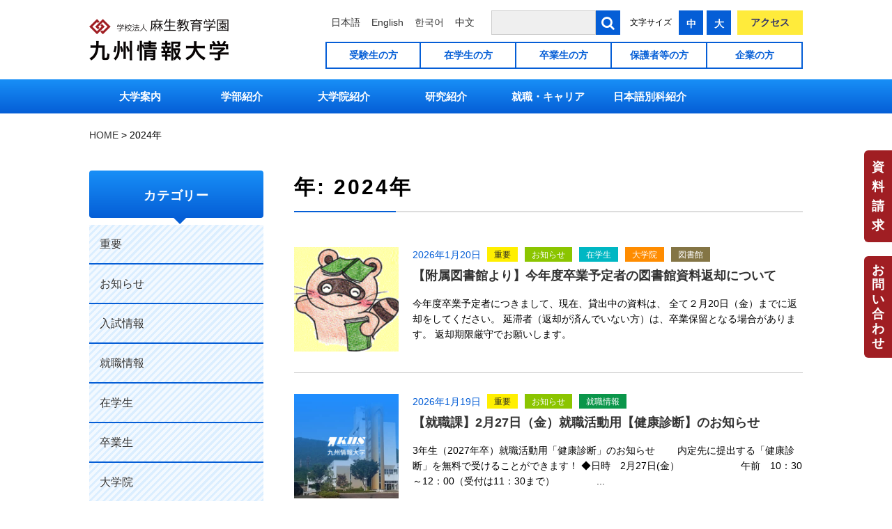

--- FILE ---
content_type: text/html; charset=UTF-8
request_url: https://www.kiis.ac.jp/2024/page/2/
body_size: 11727
content:
<!doctype html>
<html lang="ja">
<head>
<meta charset="UTF-8">
<meta name="viewport" content="width=device-width, initial-scale=1">
<meta http-equiv="X-UA-Compatible" content="IE=edge">
<meta name="google-site-verification" content="wHGvUnu6pl2Ufj6_8WbB0tLvMTCfCfx_6S0d6XIQrPI">
<meta name="description" content="未来が求める自分になれる　九州情報大学には、IT技術×経営学という時代にあった学びがある。社会が直面する課題に、教員・仲間たちと挑めるチャンスがある。さあ、ここで未来が求める自分になろう。">
<link rel="apple-touch-icon" href="https://www.kiis.ac.jp/apple-touch-icon.png">
<title>2024年 &#8211; ページ 2 &#8211; 九州情報大学</title>
<meta name='robots' content='max-image-preview:large' />
<link rel='stylesheet' id='wp-block-library-css' href='https://www.kiis.ac.jp/wp-includes/css/dist/block-library/style.min.css?ver=6.2.8' type='text/css' media='all' />
<link rel='stylesheet' id='classic-theme-styles-css' href='https://www.kiis.ac.jp/wp-includes/css/classic-themes.min.css?ver=6.2.8' type='text/css' media='all' />
<style id='global-styles-inline-css' type='text/css'>
body{--wp--preset--color--black: #000000;--wp--preset--color--cyan-bluish-gray: #abb8c3;--wp--preset--color--white: #ffffff;--wp--preset--color--pale-pink: #f78da7;--wp--preset--color--vivid-red: #cf2e2e;--wp--preset--color--luminous-vivid-orange: #ff6900;--wp--preset--color--luminous-vivid-amber: #fcb900;--wp--preset--color--light-green-cyan: #7bdcb5;--wp--preset--color--vivid-green-cyan: #00d084;--wp--preset--color--pale-cyan-blue: #8ed1fc;--wp--preset--color--vivid-cyan-blue: #0693e3;--wp--preset--color--vivid-purple: #9b51e0;--wp--preset--gradient--vivid-cyan-blue-to-vivid-purple: linear-gradient(135deg,rgba(6,147,227,1) 0%,rgb(155,81,224) 100%);--wp--preset--gradient--light-green-cyan-to-vivid-green-cyan: linear-gradient(135deg,rgb(122,220,180) 0%,rgb(0,208,130) 100%);--wp--preset--gradient--luminous-vivid-amber-to-luminous-vivid-orange: linear-gradient(135deg,rgba(252,185,0,1) 0%,rgba(255,105,0,1) 100%);--wp--preset--gradient--luminous-vivid-orange-to-vivid-red: linear-gradient(135deg,rgba(255,105,0,1) 0%,rgb(207,46,46) 100%);--wp--preset--gradient--very-light-gray-to-cyan-bluish-gray: linear-gradient(135deg,rgb(238,238,238) 0%,rgb(169,184,195) 100%);--wp--preset--gradient--cool-to-warm-spectrum: linear-gradient(135deg,rgb(74,234,220) 0%,rgb(151,120,209) 20%,rgb(207,42,186) 40%,rgb(238,44,130) 60%,rgb(251,105,98) 80%,rgb(254,248,76) 100%);--wp--preset--gradient--blush-light-purple: linear-gradient(135deg,rgb(255,206,236) 0%,rgb(152,150,240) 100%);--wp--preset--gradient--blush-bordeaux: linear-gradient(135deg,rgb(254,205,165) 0%,rgb(254,45,45) 50%,rgb(107,0,62) 100%);--wp--preset--gradient--luminous-dusk: linear-gradient(135deg,rgb(255,203,112) 0%,rgb(199,81,192) 50%,rgb(65,88,208) 100%);--wp--preset--gradient--pale-ocean: linear-gradient(135deg,rgb(255,245,203) 0%,rgb(182,227,212) 50%,rgb(51,167,181) 100%);--wp--preset--gradient--electric-grass: linear-gradient(135deg,rgb(202,248,128) 0%,rgb(113,206,126) 100%);--wp--preset--gradient--midnight: linear-gradient(135deg,rgb(2,3,129) 0%,rgb(40,116,252) 100%);--wp--preset--duotone--dark-grayscale: url('#wp-duotone-dark-grayscale');--wp--preset--duotone--grayscale: url('#wp-duotone-grayscale');--wp--preset--duotone--purple-yellow: url('#wp-duotone-purple-yellow');--wp--preset--duotone--blue-red: url('#wp-duotone-blue-red');--wp--preset--duotone--midnight: url('#wp-duotone-midnight');--wp--preset--duotone--magenta-yellow: url('#wp-duotone-magenta-yellow');--wp--preset--duotone--purple-green: url('#wp-duotone-purple-green');--wp--preset--duotone--blue-orange: url('#wp-duotone-blue-orange');--wp--preset--font-size--small: 13px;--wp--preset--font-size--medium: 20px;--wp--preset--font-size--large: 36px;--wp--preset--font-size--x-large: 42px;--wp--preset--spacing--20: 0.44rem;--wp--preset--spacing--30: 0.67rem;--wp--preset--spacing--40: 1rem;--wp--preset--spacing--50: 1.5rem;--wp--preset--spacing--60: 2.25rem;--wp--preset--spacing--70: 3.38rem;--wp--preset--spacing--80: 5.06rem;--wp--preset--shadow--natural: 6px 6px 9px rgba(0, 0, 0, 0.2);--wp--preset--shadow--deep: 12px 12px 50px rgba(0, 0, 0, 0.4);--wp--preset--shadow--sharp: 6px 6px 0px rgba(0, 0, 0, 0.2);--wp--preset--shadow--outlined: 6px 6px 0px -3px rgba(255, 255, 255, 1), 6px 6px rgba(0, 0, 0, 1);--wp--preset--shadow--crisp: 6px 6px 0px rgba(0, 0, 0, 1);}:where(.is-layout-flex){gap: 0.5em;}body .is-layout-flow > .alignleft{float: left;margin-inline-start: 0;margin-inline-end: 2em;}body .is-layout-flow > .alignright{float: right;margin-inline-start: 2em;margin-inline-end: 0;}body .is-layout-flow > .aligncenter{margin-left: auto !important;margin-right: auto !important;}body .is-layout-constrained > .alignleft{float: left;margin-inline-start: 0;margin-inline-end: 2em;}body .is-layout-constrained > .alignright{float: right;margin-inline-start: 2em;margin-inline-end: 0;}body .is-layout-constrained > .aligncenter{margin-left: auto !important;margin-right: auto !important;}body .is-layout-constrained > :where(:not(.alignleft):not(.alignright):not(.alignfull)){max-width: var(--wp--style--global--content-size);margin-left: auto !important;margin-right: auto !important;}body .is-layout-constrained > .alignwide{max-width: var(--wp--style--global--wide-size);}body .is-layout-flex{display: flex;}body .is-layout-flex{flex-wrap: wrap;align-items: center;}body .is-layout-flex > *{margin: 0;}:where(.wp-block-columns.is-layout-flex){gap: 2em;}.has-black-color{color: var(--wp--preset--color--black) !important;}.has-cyan-bluish-gray-color{color: var(--wp--preset--color--cyan-bluish-gray) !important;}.has-white-color{color: var(--wp--preset--color--white) !important;}.has-pale-pink-color{color: var(--wp--preset--color--pale-pink) !important;}.has-vivid-red-color{color: var(--wp--preset--color--vivid-red) !important;}.has-luminous-vivid-orange-color{color: var(--wp--preset--color--luminous-vivid-orange) !important;}.has-luminous-vivid-amber-color{color: var(--wp--preset--color--luminous-vivid-amber) !important;}.has-light-green-cyan-color{color: var(--wp--preset--color--light-green-cyan) !important;}.has-vivid-green-cyan-color{color: var(--wp--preset--color--vivid-green-cyan) !important;}.has-pale-cyan-blue-color{color: var(--wp--preset--color--pale-cyan-blue) !important;}.has-vivid-cyan-blue-color{color: var(--wp--preset--color--vivid-cyan-blue) !important;}.has-vivid-purple-color{color: var(--wp--preset--color--vivid-purple) !important;}.has-black-background-color{background-color: var(--wp--preset--color--black) !important;}.has-cyan-bluish-gray-background-color{background-color: var(--wp--preset--color--cyan-bluish-gray) !important;}.has-white-background-color{background-color: var(--wp--preset--color--white) !important;}.has-pale-pink-background-color{background-color: var(--wp--preset--color--pale-pink) !important;}.has-vivid-red-background-color{background-color: var(--wp--preset--color--vivid-red) !important;}.has-luminous-vivid-orange-background-color{background-color: var(--wp--preset--color--luminous-vivid-orange) !important;}.has-luminous-vivid-amber-background-color{background-color: var(--wp--preset--color--luminous-vivid-amber) !important;}.has-light-green-cyan-background-color{background-color: var(--wp--preset--color--light-green-cyan) !important;}.has-vivid-green-cyan-background-color{background-color: var(--wp--preset--color--vivid-green-cyan) !important;}.has-pale-cyan-blue-background-color{background-color: var(--wp--preset--color--pale-cyan-blue) !important;}.has-vivid-cyan-blue-background-color{background-color: var(--wp--preset--color--vivid-cyan-blue) !important;}.has-vivid-purple-background-color{background-color: var(--wp--preset--color--vivid-purple) !important;}.has-black-border-color{border-color: var(--wp--preset--color--black) !important;}.has-cyan-bluish-gray-border-color{border-color: var(--wp--preset--color--cyan-bluish-gray) !important;}.has-white-border-color{border-color: var(--wp--preset--color--white) !important;}.has-pale-pink-border-color{border-color: var(--wp--preset--color--pale-pink) !important;}.has-vivid-red-border-color{border-color: var(--wp--preset--color--vivid-red) !important;}.has-luminous-vivid-orange-border-color{border-color: var(--wp--preset--color--luminous-vivid-orange) !important;}.has-luminous-vivid-amber-border-color{border-color: var(--wp--preset--color--luminous-vivid-amber) !important;}.has-light-green-cyan-border-color{border-color: var(--wp--preset--color--light-green-cyan) !important;}.has-vivid-green-cyan-border-color{border-color: var(--wp--preset--color--vivid-green-cyan) !important;}.has-pale-cyan-blue-border-color{border-color: var(--wp--preset--color--pale-cyan-blue) !important;}.has-vivid-cyan-blue-border-color{border-color: var(--wp--preset--color--vivid-cyan-blue) !important;}.has-vivid-purple-border-color{border-color: var(--wp--preset--color--vivid-purple) !important;}.has-vivid-cyan-blue-to-vivid-purple-gradient-background{background: var(--wp--preset--gradient--vivid-cyan-blue-to-vivid-purple) !important;}.has-light-green-cyan-to-vivid-green-cyan-gradient-background{background: var(--wp--preset--gradient--light-green-cyan-to-vivid-green-cyan) !important;}.has-luminous-vivid-amber-to-luminous-vivid-orange-gradient-background{background: var(--wp--preset--gradient--luminous-vivid-amber-to-luminous-vivid-orange) !important;}.has-luminous-vivid-orange-to-vivid-red-gradient-background{background: var(--wp--preset--gradient--luminous-vivid-orange-to-vivid-red) !important;}.has-very-light-gray-to-cyan-bluish-gray-gradient-background{background: var(--wp--preset--gradient--very-light-gray-to-cyan-bluish-gray) !important;}.has-cool-to-warm-spectrum-gradient-background{background: var(--wp--preset--gradient--cool-to-warm-spectrum) !important;}.has-blush-light-purple-gradient-background{background: var(--wp--preset--gradient--blush-light-purple) !important;}.has-blush-bordeaux-gradient-background{background: var(--wp--preset--gradient--blush-bordeaux) !important;}.has-luminous-dusk-gradient-background{background: var(--wp--preset--gradient--luminous-dusk) !important;}.has-pale-ocean-gradient-background{background: var(--wp--preset--gradient--pale-ocean) !important;}.has-electric-grass-gradient-background{background: var(--wp--preset--gradient--electric-grass) !important;}.has-midnight-gradient-background{background: var(--wp--preset--gradient--midnight) !important;}.has-small-font-size{font-size: var(--wp--preset--font-size--small) !important;}.has-medium-font-size{font-size: var(--wp--preset--font-size--medium) !important;}.has-large-font-size{font-size: var(--wp--preset--font-size--large) !important;}.has-x-large-font-size{font-size: var(--wp--preset--font-size--x-large) !important;}
.wp-block-navigation a:where(:not(.wp-element-button)){color: inherit;}
:where(.wp-block-columns.is-layout-flex){gap: 2em;}
.wp-block-pullquote{font-size: 1.5em;line-height: 1.6;}
</style>
<link rel='stylesheet' id='oswald-css' href='//fonts.googleapis.com/css?family=Oswald&#038;ver=6.2.8' type='text/css' media='all' />
<link rel='stylesheet' id='font-awesome-css' href='https://www.kiis.ac.jp/wp-content/themes/kiis/css/font-awesome.min.css?ver=6.2.8' type='text/css' media='all' />
<link rel='stylesheet' id='site-style-css' href='https://www.kiis.ac.jp/wp-content/themes/kiis/style.css?ver=20230601219' type='text/css' media='all' />
<script type='text/javascript' src='https://www.kiis.ac.jp/wp-includes/js/jquery/jquery.min.js?ver=3.6.4' id='jquery-core-js'></script>
<script type='text/javascript' src='https://www.kiis.ac.jp/wp-includes/js/jquery/jquery-migrate.min.js?ver=3.4.0' id='jquery-migrate-js'></script>
<script type='text/javascript' src='https://www.kiis.ac.jp/wp-content/themes/kiis/js/jquery.cookie.js?ver=6.2.8' id='jquery-cookie-js'></script>
<script type='text/javascript' src='https://www.kiis.ac.jp/wp-content/themes/kiis/js/ofi.min.js?ver=6.2.8' id='ofi-js-js'></script>
<link href="https://www.kiis.ac.jp/wp-content/plugins/lity/lity_js/lity.min.css" rel="stylesheet"><script async src="https://www.kiis.ac.jp/wp-content/plugins/lity/lity_js/lity.min.js"></script>
<!-- BEGIN Analytics Insights v6.3.9 - https://wordpress.org/plugins/analytics-insights/ -->
<script async src="https://www.googletagmanager.com/gtag/js?id=G-SZ9LXMBCLG"></script>
<script>
  window.dataLayer = window.dataLayer || [];
  function gtag(){dataLayer.push(arguments);}
  gtag('js', new Date());
  gtag('config', 'G-SZ9LXMBCLG');
  if (window.performance) {
    var timeSincePageLoad = Math.round(performance.now());
    gtag('event', 'timing_complete', {
      'name': 'load',
      'value': timeSincePageLoad,
      'event_category': 'JS Dependencies'
    });
  }
</script>
<!-- END Analytics Insights -->
<script type="text/javascript">
    (function(c,l,a,r,i,t,y){
        c[a]=c[a]||function(){(c[a].q=c[a].q||[]).push(arguments)};
        t=l.createElement(r);t.async=1;t.src="https://www.clarity.ms/tag/"+i;
        y=l.getElementsByTagName(r)[0];y.parentNode.insertBefore(t,y);
    })(window, document, "clarity", "script", "sjaqybotdg");
</script>
</head>

<body data-rsssl=1 class="archive date paged paged-2 date-paged-2 hfeed">
<div id="page">

  <header>
    <div id="header">
      <div class="inner">
                  <p id="site-title"><a href="https://www.kiis.ac.jp/"><img src="https://www.kiis.ac.jp/wp-content/themes/kiis/img/logo.png" alt="九州情報大学"></a></p>
        
        <div id="header-contet">
          <div id="header-nav">
            <button id="spsearch-btn" class="header-btn sp-view"><i></i><span>検 索</span></button>
            <div id="header-lng">
                            <a href="https://www.kiis.ac.jp/">日本語</a>              <a href="https://www.kiis.ac.jp/en/">English</a>              <a href="https://www.kiis.ac.jp/ko/">한국어</a>              <a href="https://www.kiis.ac.jp/zh-hans/">中文</a>            </div>
            <div id="header-search">
              <form role="search" method="get" action="https://www.kiis.ac.jp/">
                <input type="text" value="" name="s">
                <button id="header-searchbtn"><i class="fa fa-search" aria-hidden="true"></i></button>
              </form>
            </div>
            <div id="header-font">
              <span>文字サイズ</span>
              <div id="middle">中</div>
              <div id="large">大</div>
            </div>
            <div id="header-access">
              <a href="https://www.kiis.ac.jp/information/access/">アクセス</a>
            </div>
          <!-- /#header-nav --></div>

          <div id="pc-header-nav2" class="pc-view">
<div class="menu-parents-container">
<ul id="menu-parents" class="menu">
<li><a href="/applicant/">受験生の方</a></li>
<li><a href="/student/">在学生の方</a></li>
<li><a href="/graduates/">卒業生の方</a></li>
<li><a href="/parents/">保護者等の方</a></li>
<li><a href="/company/">企業の方</a></li>
</ul>
</div>

</div>
        <!-- /#header-contet --></div>

        <button id="spmenu-btn" class="header-btn"><i></i><span>メニュー</span></button>
      <!-- /.inner --></div>
    <!-- /#header --></div>
  </header>

  <nav>
    <div id="globalNav">
      <div class="inner pc-view">
        <ul class="ja-view">
<!--
        <ul>
-->
        <li class="menu-item-has-children"><a href="https://www.kiis.ac.jp/general/guide/">大学案内</a><div class="sub-menu"><div class="inner"><a href="https://www.kiis.ac.jp/general/guide/"><img src="https://www.kiis.ac.jp/wp-content/uploads/2018/01/gaikan_03-1.jpg" class="v-h-center wp-post-image" alt="" decoding="async" loading="lazy" /></a><div class="parent-title"><a href="https://www.kiis.ac.jp/general/guide/">大学案内</a><i></i></div><ul>          <li><a href="https://www.kiis.ac.jp/general/guide/message/">学長メッセージ</a><i></i></li>
                    <li><a href="https://www.kiis.ac.jp/general/guide/tokucho/">大学の特徴</a><i></i></li>
                    <li><a href="https://www.kiis.ac.jp/general/guide/rinen/">教育理念</a><i></i></li>
                    <li><a href="https://www.kiis.ac.jp/general/guide/facilities/">キャンパス紹介</a><i></i></li>
                    <li><a href="https://www.kiis.ac.jp/general/guide/staff/">教員紹介</a><i></i></li>
                    <li><a href="https://www.kiis.ac.jp/general/guide/kokai/">認証評価・教育研究活動等の情報公開</a><i></i></li>
                    <li><a href="https://www.kiis.ac.jp/general/guide/houjin/">法人紹介</a><i></i></li>
          </ul></div></div></li><li class="menu-item-has-children"><a href="https://www.kiis.ac.jp/general/department/">学部紹介</a><div class="sub-menu"><div class="inner"><a href="https://www.kiis.ac.jp/general/department/"><img src="https://www.kiis.ac.jp/wp-content/uploads/2017/12/6.png" class="v-h-center wp-post-image" alt="" decoding="async" loading="lazy" /></a><div class="parent-title"><a href="https://www.kiis.ac.jp/general/department/">学部紹介</a><i></i></div><ul>          <li><a href="https://www.kiis.ac.jp/general/department/message/">学部長メッセージ</a><i></i></li>
                    <li><a href="https://www.kiis.ac.jp/general/department/management/">経営情報学科</a><i></i></li>
                    <li><a href="https://www.kiis.ac.jp/general/department/network/">情報ネットワーク学科</a><i></i></li>
                    <li><a href="https://www.kiis.ac.jp/general/department/kp/">教育プログラム</a><i></i></li>
                    <li><a href="https://www.kiis.ac.jp/general/department/education/">教職課程</a><i></i></li>
                    <li><a href="https://www.kiis.ac.jp/general/department/zemi/">ゼミナール</a><i></i></li>
                    <li><a href="https://www.kiis.ac.jp/general/department/teacher/">所属教員</a><i></i></li>
          </ul></div></div></li><li class="menu-item-has-children"><a href="https://www.kiis.ac.jp/general/daigakuin/">大学院紹介</a><div class="sub-menu"><div class="inner"><a href="https://www.kiis.ac.jp/general/daigakuin/"><img src="https://www.kiis.ac.jp/wp-content/uploads/2018/01/gaikan_07.jpg" class="v-h-center wp-post-image" alt="" decoding="async" loading="lazy" /></a><div class="parent-title"><a href="https://www.kiis.ac.jp/general/daigakuin/">大学院紹介</a><i></i></div><ul>          <li><a href="https://www.kiis.ac.jp/general/daigakuin/message/">研究科長メッセージ</a><i></i></li>
                    <li><a href="https://www.kiis.ac.jp/general/daigakuin/tokucho/">大学院の特徴</a><i></i></li>
                    <li><a href="https://www.kiis.ac.jp/general/daigakuin/rinen/">大学院の教育理念</a><i></i></li>
                    <li><a href="https://www.kiis.ac.jp/general/daigakuin/curriculum/">カリキュラム</a><i></i></li>
                    <li><a href="https://www.kiis.ac.jp/general/daigakuin/teacher/">担当教員</a><i></i></li>
                    <li><a href="https://www.kiis.ac.jp/general/daigakuin/outline-2/">大学院入試について</a><i></i></li>
                    <li><a href="https://www.kiis.ac.jp/general/daigakuin/gakunenreki-daigakuin/">学年暦</a><i></i></li>
                    <li><a href="https://www.kiis.ac.jp/general/daigakuin/hakaseronbun/">博士学位論文</a><i></i></li>
          </ul></div></div></li><li class="menu-item-has-children"><a href="https://www.kiis.ac.jp/general/study/">研究紹介</a><div class="sub-menu"><div class="inner"><a href="https://www.kiis.ac.jp/general/study/"><img src="https://www.kiis.ac.jp/wp-content/uploads/2020/06/sisa.jpg" class="v-h-center wp-post-image" alt="" decoding="async" loading="lazy" /></a><div class="parent-title"><a href="https://www.kiis.ac.jp/general/study/">研究紹介</a><i></i></div><ul>          <li><a href="https://www.kiis.ac.jp/general/study/message/">学術・教育研究所長メッセージ</a><i></i></li>
                    <li><a href="https://www.kiis.ac.jp/general/study/ichiran/">研究一覧</a><i></i></li>
                    <li><a href="https://www.kiis.ac.jp/general/study/kouteki/">公的研究費の管理・監査について</a><i></i></li>
                    <li><a href="https://www.kiis.ac.jp/general/study/fuseiboushi/">研究にかかる不正行為防止について</a><i></i></li>
                    <li><a href="https://www.kiis.ac.jp/general/study/gakujutu/">学術・教育研究所</a><i></i></li>
          </ul></div></div></li><li class="menu-item-has-children"><a href="https://www.kiis.ac.jp/student/job/">就職・キャリア</a><div class="sub-menu"><div class="inner"><a href="https://www.kiis.ac.jp/student/job/"><img src="https://www.kiis.ac.jp/wp-content/uploads/2022/06/DSC_0022.jpg" class="v-h-center wp-post-image" alt="" decoding="async" loading="lazy" /></a><div class="parent-title"><a href="https://www.kiis.ac.jp/student/job/">就職・キャリア</a><i></i></div><ul>          <li><a href="https://www.kiis.ac.jp/student/job/%e6%b1%82%e4%ba%ba%e3%83%9c%e3%83%83%e3%82%af%e3%82%b9/">求人ボックス</a><i></i></li>
                    <li><a href="https://www.kiis.ac.jp/student/job/cdc/">キャリアデザインセンター</a><i></i></li>
                    <li><a href="https://www.kiis.ac.jp/student/job/shu_hour/">就職活動について</a><i></i></li>
                    <li><a href="https://www.kiis.ac.jp/student/job/sikaku/">資格／検定</a><i></i></li>
                    <li><a href="https://www.kiis.ac.jp/student/job/lists/">就職先一覧</a><i></i></li>
                    <li><a href="https://www.kiis.ac.jp/student/job/arbeit/">アルバイト紹介</a><i></i></li>
                    <li><a href="https://www.kiis.ac.jp/student/job/shu_link/">役立つリンク集</a><i></i></li>
                    <li><a href="https://www.kiis.ac.jp/student/job/kiis_syusyoku/">本当はすごいKIISの就職</a><i></i></li>
          </ul></div></div></li><li class="menu-item-has-children"><a href="https://www.kiis.ac.jp/general/jlsk/">日本語別科紹介</a><div class="sub-menu"><div class="inner"><a href="https://www.kiis.ac.jp/general/jlsk/"><img src="https://www.kiis.ac.jp/wp-content/uploads/2018/11/bekka-i.jpg" class="v-h-center wp-post-image" alt="" decoding="async" loading="lazy" /></a><div class="parent-title"><a href="https://www.kiis.ac.jp/general/jlsk/">日本語別科紹介</a><i></i></div><ul>          <li><a href="https://www.kiis.ac.jp/general/jlsk/tokucho/">日本語別科の特徴</a><i></i></li>
                    <li><a href="https://www.kiis.ac.jp/general/jlsk/kyoiku/">教育内容</a><i></i></li>
                    <li><a href="https://www.kiis.ac.jp/general/jlsk/entry/">日本語別科WEBエントリー</a><i></i></li>
                    <li><a href="https://www.kiis.ac.jp/general/jlsk/boshuyoko/">募集案内</a><i></i></li>
                    <li><a href="https://www.kiis.ac.jp/general/jlsk/access/">アクセス</a><i></i></li>
                    <li><a href="https://www.kiis.ac.jp/general/jlsk/jlsk-e/">Japanese Language School of KIIS</a><i></i></li>
          </ul></div></div></li>        </ul>
      <!-- /.inner --></div>
      <div class="inner sp-view">
        <div id="sp-menu1">
          <a href="https://www.kiis.ac.jp/information/access/">アクセス</a>
          <a href="https://www.d-pam.com/kiis/2514541/index.html?tm=1" target="_blank">デジタルパンフレット</a>
          <a href="https://www.kiis.ac.jp/information/inq/" class="inq">お問い合わせ</a>
          <a href="https://www.kiis.ac.jp/information/siryo/" class="siryo">資料請求</a>
        </div>

        <div id="sp-menu2">
<div class="menu-parents-container">
<ul id="menu-parents" class="menu">
<li><a href="/applicant/">受験生の方</a></li>
<li><a href="/student/">在学生の方</a></li>
<li><a href="/graduates/">卒業生の方</a></li>
<li><a href="/parents/">保護者等の方</a></li>
<li><a href="/company/">企業の方</a></li>
</ul>
</div>

</div>

        <ul id="sp-menu3">
        <li><a href="https://www.kiis.ac.jp/general/guide/">大学案内</a></li>
<li><a href="https://www.kiis.ac.jp/general/department/">学部紹介</a></li>
<li><a href="https://www.kiis.ac.jp/general/guide/facilities/">キャンパス紹介</a></li>
<li><a href="https://www.kiis.ac.jp/student/job/">就職・キャリア</a></li>
<li><a href="https://www.kiis.ac.jp/general/jlsk/">日本語別科紹介</a></li>
<li><a href="https://www.kiis.ac.jp/general/study/gakujutu/kokusai/">国際交流</a></li>
<li><a target="_blank" rel="noopener" href="https://www.kiis.ac.jp/library/">附属図書館</a></li>
<li><a href="https://www.kiis.ac.jp/mic">情報処理室</a></li>
        </ul>
      <!-- /.inner --></div>
    <!-- /#globalNav --></div>
  </nav>

  <main>

    
    <div id="breadcrumbs">
      <div class="inner">
        <!-- Breadcrumb NavXT 6.6.0 -->
<span property="itemListElement" typeof="ListItem"><a property="item" typeof="WebPage" title="九州情報大学へ移動" href="https://www.kiis.ac.jp" class="home"><span property="name">HOME</span></a><meta property="position" content="1"></span> &gt; <span property="itemListElement" typeof="ListItem"><span property="name">2024年</span><meta property="position" content="2"></span>      <!-- /.inner --></div>
    </div>

  <div id="contents" class="inner">
    <div id="main" class="column2">

          <div class="entry-header">
        <h1 class="page-title">年: <span>2024年</span></h1>      </div>

      <ul id="archive-lists">
      <li id="post-62146" class="post-62146 post type-post status-publish format-standard has-post-thumbnail category-important category-info category-student category-grad_school category-library">
  <div class="post-img">
    <a href="https://www.kiis.ac.jp/info/%e3%80%90%e9%99%84%e5%b1%9e%e5%9b%b3%e6%9b%b8%e9%a4%a8%e3%82%88%e3%82%8a%e3%80%91%e4%bb%8a%e5%b9%b4%e5%ba%a6%e5%8d%92%e6%a5%ad%e4%ba%88%e5%ae%9a%e8%80%85%e3%81%ae%e5%9b%b3%e6%9b%b8%e9%a4%a8%e8%b3%87/"><img src="https://www.kiis.ac.jp/wp-content/uploads/2018/06/29984715f47254cab6a66cb8df7d83a0.gif" alt="【附属図書館より】今年度卒業予定者の図書館資料返却について" class="v-h-center"></a>
      </div>
  <div class="post-body">
    <time datetime="2026-01-20T10:58:05+09:00" pubdate="pubdate">2026年1月20日</time>
    <span class="post-cat important"><a href="https://www.kiis.ac.jp/category/important/">重要</a></span><span class="post-cat info"><a href="https://www.kiis.ac.jp/category/info/">お知らせ</a></span><span class="post-cat student"><a href="https://www.kiis.ac.jp/category/student/">在学生</a></span><span class="post-cat grad_school"><a href="https://www.kiis.ac.jp/category/grad_school/">大学院</a></span><span class="post-cat library"><a href="https://www.kiis.ac.jp/category/library/">図書館</a></span>    <h2 class="post-title"><a href="https://www.kiis.ac.jp/info/%e3%80%90%e9%99%84%e5%b1%9e%e5%9b%b3%e6%9b%b8%e9%a4%a8%e3%82%88%e3%82%8a%e3%80%91%e4%bb%8a%e5%b9%b4%e5%ba%a6%e5%8d%92%e6%a5%ad%e4%ba%88%e5%ae%9a%e8%80%85%e3%81%ae%e5%9b%b3%e6%9b%b8%e9%a4%a8%e8%b3%87/">【附属図書館より】今年度卒業予定者の図書館資料返却について</a></h2>

        <p>今年度卒業予定者につきまして、現在、貸出中の資料は、 全て２月20日（金）までに返却をしてください。 延滞者（返却が済んでいない方）は、卒業保留となる場合があります。 返却期限厳守でお願いします。</p>
    
  </div>
</li>
<li id="post-62139" class="post-62139 post type-post status-publish format-standard category-important category-info category-job">
  <div class="post-img">
    <a href="https://www.kiis.ac.jp/info/%e3%80%90%e5%b0%b1%e8%81%b7%e8%aa%b2%e3%80%912%e6%9c%8827%e6%97%a5%ef%bc%88%e9%87%91%ef%bc%89%e5%b0%b1%e8%81%b7%e6%b4%bb%e5%8b%95%e7%94%a8%e3%80%90%e5%81%a5%e5%ba%b7%e8%a8%ba%e6%96%ad%e3%80%91/"><img src="https://www.kiis.ac.jp/wp-content/themes/kiis/img/no-img01.jpg" alt="【就職課】2月27日（金）就職活動用【健康診断】のお知らせ" class="v-h-center"></a>
      </div>
  <div class="post-body">
    <time datetime="2026-01-19T15:10:34+09:00" pubdate="pubdate">2026年1月19日</time>
    <span class="post-cat important"><a href="https://www.kiis.ac.jp/category/important/">重要</a></span><span class="post-cat info"><a href="https://www.kiis.ac.jp/category/info/">お知らせ</a></span><span class="post-cat job"><a href="https://www.kiis.ac.jp/category/job/">就職情報</a></span>    <h2 class="post-title"><a href="https://www.kiis.ac.jp/info/%e3%80%90%e5%b0%b1%e8%81%b7%e8%aa%b2%e3%80%912%e6%9c%8827%e6%97%a5%ef%bc%88%e9%87%91%ef%bc%89%e5%b0%b1%e8%81%b7%e6%b4%bb%e5%8b%95%e7%94%a8%e3%80%90%e5%81%a5%e5%ba%b7%e8%a8%ba%e6%96%ad%e3%80%91/">【就職課】2月27日（金）就職活動用【健康診断】のお知らせ</a></h2>

        <p>3年生（2027年卒）就職活動用「健康診断」のお知らせ　 　内定先に提出する「健康診断」を無料で受けることができます！ ◆日時　2月27日(金） 　　　　　　午前　10：30～12：00（受付は11：30まで） 　　　　...</p>
    
  </div>
</li>
<li id="post-62136" class="post-62136 post type-post status-publish format-standard category-important category-info category-job category-student">
  <div class="post-img">
    <a href="https://www.kiis.ac.jp/info/%e3%80%90%e5%b0%b1%e8%81%b7%e8%aa%b2%e3%80%913%e5%b9%b4%e7%94%9f%ef%bc%882027%e5%8d%92%e5%af%be%e8%b1%a1%ef%bc%892%e6%9c%88%e3%80%90%e5%ad%a6%e5%86%85%e4%bc%81%e6%a5%ad%e8%aa%ac%e6%98%8e%e4%bc%9a/"><img src="https://www.kiis.ac.jp/wp-content/themes/kiis/img/no-img01.jpg" alt="【就職課】3年生（2027卒対象）2月【学内企業説明会】開催のお知らせ" class="v-h-center"></a>
      </div>
  <div class="post-body">
    <time datetime="2026-01-19T14:29:11+09:00" pubdate="pubdate">2026年1月19日</time>
    <span class="post-cat important"><a href="https://www.kiis.ac.jp/category/important/">重要</a></span><span class="post-cat info"><a href="https://www.kiis.ac.jp/category/info/">お知らせ</a></span><span class="post-cat job"><a href="https://www.kiis.ac.jp/category/job/">就職情報</a></span><span class="post-cat student"><a href="https://www.kiis.ac.jp/category/student/">在学生</a></span>    <h2 class="post-title"><a href="https://www.kiis.ac.jp/info/%e3%80%90%e5%b0%b1%e8%81%b7%e8%aa%b2%e3%80%913%e5%b9%b4%e7%94%9f%ef%bc%882027%e5%8d%92%e5%af%be%e8%b1%a1%ef%bc%892%e6%9c%88%e3%80%90%e5%ad%a6%e5%86%85%e4%bc%81%e6%a5%ad%e8%aa%ac%e6%98%8e%e4%bc%9a/">【就職課】3年生（2027卒対象）2月【学内企業説明会】開催のお知らせ</a></h2>

        <p>就活中の3年生のみなさん 3年生（2027卒対象）2月【学内企業説明会】開催のお知らせです。 開催日程など、詳細はこちら↓ 2月開催【学内企業説明会】 &nbsp; ※参加申込は、就職課に来室するか、電話・メールにて受付...</p>
    
  </div>
</li>
<li id="post-62126" class="post-62126 post type-post status-publish format-standard has-post-thumbnail category-info category-student category-grad_school category-library">
  <div class="post-img">
    <a href="https://www.kiis.ac.jp/info/%e3%80%90%e9%99%84%e5%b1%9e%e5%9b%b3%e6%9b%b8%e9%a4%a8%e3%82%88%e3%82%8a%e3%80%91%e6%96%b0%e7%9d%80%e5%9b%b3%e6%9b%b8%e3%81%ae%e3%81%94%e6%a1%88%e5%86%85/"><img src="https://www.kiis.ac.jp/wp-content/uploads/2018/06/29984715f47254cab6a66cb8df7d83a0.gif" alt="【附属図書館より】新着図書のご案内" class="v-h-center"></a>
      </div>
  <div class="post-body">
    <time datetime="2026-01-19T13:25:02+09:00" pubdate="pubdate">2026年1月19日</time>
    <span class="post-cat info"><a href="https://www.kiis.ac.jp/category/info/">お知らせ</a></span><span class="post-cat student"><a href="https://www.kiis.ac.jp/category/student/">在学生</a></span><span class="post-cat grad_school"><a href="https://www.kiis.ac.jp/category/grad_school/">大学院</a></span><span class="post-cat library"><a href="https://www.kiis.ac.jp/category/library/">図書館</a></span>    <h2 class="post-title"><a href="https://www.kiis.ac.jp/info/%e3%80%90%e9%99%84%e5%b1%9e%e5%9b%b3%e6%9b%b8%e9%a4%a8%e3%82%88%e3%82%8a%e3%80%91%e6%96%b0%e7%9d%80%e5%9b%b3%e6%9b%b8%e3%81%ae%e3%81%94%e6%a1%88%e5%86%85/">【附属図書館より】新着図書のご案内</a></h2>

        <p>図書館に新しい本が入りました！ 「第2回WEB選書」の図書も入っています 自分に合う一冊を探してみてください</p>
    
  </div>
</li>
<li id="post-62101" class="post-62101 post type-post status-publish format-standard has-post-thumbnail category-info category-student category-grad_school category-library">
  <div class="post-img">
    <a href="https://www.kiis.ac.jp/info/%e3%80%90%e9%99%84%e5%b1%9e%e5%9b%b3%e6%9b%b8%e9%a4%a8%e3%82%88%e3%82%8a%e3%80%91%e7%89%b9%e5%88%a5%e8%b2%b8%e5%87%ba%e3%81%ab%e3%81%a4%e3%81%84%e3%81%a6-3/"><img src="https://www.kiis.ac.jp/wp-content/uploads/2018/06/29984715f47254cab6a66cb8df7d83a0.gif" alt="【附属図書館より】特別貸出について" class="v-h-center"></a>
      </div>
  <div class="post-body">
    <time datetime="2026-01-15T12:12:18+09:00" pubdate="pubdate">2026年1月15日</time>
    <span class="post-cat info"><a href="https://www.kiis.ac.jp/category/info/">お知らせ</a></span><span class="post-cat student"><a href="https://www.kiis.ac.jp/category/student/">在学生</a></span><span class="post-cat grad_school"><a href="https://www.kiis.ac.jp/category/grad_school/">大学院</a></span><span class="post-cat library"><a href="https://www.kiis.ac.jp/category/library/">図書館</a></span>    <h2 class="post-title"><a href="https://www.kiis.ac.jp/info/%e3%80%90%e9%99%84%e5%b1%9e%e5%9b%b3%e6%9b%b8%e9%a4%a8%e3%82%88%e3%82%8a%e3%80%91%e7%89%b9%e5%88%a5%e8%b2%b8%e5%87%ba%e3%81%ab%e3%81%a4%e3%81%84%e3%81%a6-3/">【附属図書館より】特別貸出について</a></h2>

        <p>本日、１月15日より特別貸出を実施します ・返却期限　4/10（金） ・貸出冊数　無制限 ※今年度卒業予定者の返却期限は2/20（金）です &nbsp;</p>
    
  </div>
</li>
<li id="post-62081" class="post-62081 post type-post status-publish format-standard category-important category-info category-student">
  <div class="post-img">
    <a href="https://www.kiis.ac.jp/info/%e3%80%90%e5%9b%bd%e9%9a%9b%e4%ba%a4%e6%b5%81%e6%94%af%e6%8f%b4%e5%ae%a4%e3%80%911%e6%9c%88%e3%80%80%e7%95%99%e5%ad%a6%e7%94%9f%e8%aa%ac%e6%98%8e%e4%bc%9a%e3%81%ab%e3%81%a4%e3%81%84%e3%81%a6-2/"><img src="https://www.kiis.ac.jp/wp-content/themes/kiis/img/no-img01.jpg" alt="【国際交流支援室】1月　留学生説明会について（１・２年生対象）" class="v-h-center"></a>
      </div>
  <div class="post-body">
    <time datetime="2026-01-14T15:52:41+09:00" pubdate="pubdate">2026年1月14日</time>
    <span class="post-cat important"><a href="https://www.kiis.ac.jp/category/important/">重要</a></span><span class="post-cat info"><a href="https://www.kiis.ac.jp/category/info/">お知らせ</a></span><span class="post-cat student"><a href="https://www.kiis.ac.jp/category/student/">在学生</a></span>    <h2 class="post-title"><a href="https://www.kiis.ac.jp/info/%e3%80%90%e5%9b%bd%e9%9a%9b%e4%ba%a4%e6%b5%81%e6%94%af%e6%8f%b4%e5%ae%a4%e3%80%911%e6%9c%88%e3%80%80%e7%95%99%e5%ad%a6%e7%94%9f%e8%aa%ac%e6%98%8e%e4%bc%9a%e3%81%ab%e3%81%a4%e3%81%84%e3%81%a6-2/">【国際交流支援室】1月　留学生説明会について（１・２年生対象）</a></h2>

        <p>留学生のみなさんへ（１・２年生対象） &nbsp;1月のテーマ：「来年度に向けて」 　　説明会について ・日時：　1月21日（水）　１２：００～１２：２０ ・場所：　２６５教室 ・内容：　来年度に向けてについて　(１・２...</p>
    
  </div>
</li>
<li id="post-61986" class="post-61986 post type-post status-publish format-standard category-important category-info category-student">
  <div class="post-img">
    <a href="https://www.kiis.ac.jp/info/%e3%80%90%e5%9b%bd%e9%9a%9b%e4%ba%a4%e6%b5%81%e6%94%af%e6%8f%b4%e5%ae%a4%e3%80%911%e6%9c%88%e3%80%80%e7%95%99%e5%ad%a6%e7%94%9f%e8%aa%ac%e6%98%8e%e4%bc%9a%e3%81%ab%e3%81%a4%e3%81%84%e3%81%a6%ef%bc%883/"><img src="https://www.kiis.ac.jp/wp-content/themes/kiis/img/no-img01.jpg" alt="【国際交流支援室】1月　留学生説明会について（3・４年生対象）" class="v-h-center"></a>
      </div>
  <div class="post-body">
    <time datetime="2026-01-07T11:00:06+09:00" pubdate="pubdate">2026年1月7日</time>
    <span class="post-cat important"><a href="https://www.kiis.ac.jp/category/important/">重要</a></span><span class="post-cat info"><a href="https://www.kiis.ac.jp/category/info/">お知らせ</a></span><span class="post-cat student"><a href="https://www.kiis.ac.jp/category/student/">在学生</a></span>    <h2 class="post-title"><a href="https://www.kiis.ac.jp/info/%e3%80%90%e5%9b%bd%e9%9a%9b%e4%ba%a4%e6%b5%81%e6%94%af%e6%8f%b4%e5%ae%a4%e3%80%911%e6%9c%88%e3%80%80%e7%95%99%e5%ad%a6%e7%94%9f%e8%aa%ac%e6%98%8e%e4%bc%9a%e3%81%ab%e3%81%a4%e3%81%84%e3%81%a6%ef%bc%883/">【国際交流支援室】1月　留学生説明会について（3・４年生対象）</a></h2>

        <p>留学生のみなさんへ（3・４年生対象） &nbsp;1月のテーマ：「卒業後の在留資格」 　　説明会について ・日時：　1月14日（水）　１２：００～１２：２０ ・場所：　２６５教室 ・内容：　卒業後の在留資格について　(3...</p>
    
  </div>
</li>
<li id="post-61902" class="post-61902 post type-post status-publish format-standard category-important category-info category-student category-library">
  <div class="post-img">
    <a href="https://www.kiis.ac.jp/info/%e3%80%90%e9%99%84%e5%b1%9e%e5%9b%b3%e6%9b%b8%e9%a4%a8%e3%80%91%e9%96%8b%e9%a4%a8%e6%99%82%e9%96%93%e7%9f%ad%e7%b8%ae%ef%bc%88%e8%87%a8%e6%99%82%ef%bc%89%e3%81%ae%e3%81%8a%e7%9f%a5%e3%82%89%e3%81%9b/"><img src="https://www.kiis.ac.jp/wp-content/themes/kiis/img/no-img01.jpg" alt="【附属図書館】開館時間短縮（臨時）のお知らせ" class="v-h-center"></a>
      </div>
  <div class="post-body">
    <time datetime="2025-12-11T16:29:50+09:00" pubdate="pubdate">2025年12月11日</time>
    <span class="post-cat important"><a href="https://www.kiis.ac.jp/category/important/">重要</a></span><span class="post-cat info"><a href="https://www.kiis.ac.jp/category/info/">お知らせ</a></span><span class="post-cat student"><a href="https://www.kiis.ac.jp/category/student/">在学生</a></span><span class="post-cat library"><a href="https://www.kiis.ac.jp/category/library/">図書館</a></span>    <h2 class="post-title"><a href="https://www.kiis.ac.jp/info/%e3%80%90%e9%99%84%e5%b1%9e%e5%9b%b3%e6%9b%b8%e9%a4%a8%e3%80%91%e9%96%8b%e9%a4%a8%e6%99%82%e9%96%93%e7%9f%ad%e7%b8%ae%ef%bc%88%e8%87%a8%e6%99%82%ef%bc%89%e3%81%ae%e3%81%8a%e7%9f%a5%e3%82%89%e3%81%9b/">【附属図書館】開館時間短縮（臨時）のお知らせ</a></h2>

        <p>都合により、令和8年１月～2月は17時で閉館いたします。 そのほか休館日につきましては、開館カレンダーをご確認ください。 ご不便をおかけいたしますが、ご理解いただきますようお願い申し上げます。 &nbsp; 期間：202...</p>
    
  </div>
</li>
<li id="post-61842" class="post-61842 post type-post status-publish format-standard category-important category-info category-student">
  <div class="post-img">
    <a href="https://www.kiis.ac.jp/info/%e3%80%90%e5%ad%a6%e7%94%9f%e8%aa%b2%e3%80%91%e6%97%a5%e6%9c%ac%e5%ad%a6%e7%94%9f%e6%94%af%e6%8f%b4%e6%a9%9f%e6%a7%8b%e5%a5%a8%e5%ad%a6%e9%87%91%e3%80%80%e7%b6%99%e7%b6%9a%e8%aa%ac%e6%98%8e%e4%bc%9a/"><img src="https://www.kiis.ac.jp/wp-content/themes/kiis/img/no-img01.jpg" alt="【学生課】日本学生支援機構奨学金　継続説明会の開催について" class="v-h-center"></a>
      </div>
  <div class="post-body">
    <time datetime="2025-12-01T16:55:31+09:00" pubdate="pubdate">2025年12月1日</time>
    <span class="post-cat important"><a href="https://www.kiis.ac.jp/category/important/">重要</a></span><span class="post-cat info"><a href="https://www.kiis.ac.jp/category/info/">お知らせ</a></span><span class="post-cat student"><a href="https://www.kiis.ac.jp/category/student/">在学生</a></span>    <h2 class="post-title"><a href="https://www.kiis.ac.jp/info/%e3%80%90%e5%ad%a6%e7%94%9f%e8%aa%b2%e3%80%91%e6%97%a5%e6%9c%ac%e5%ad%a6%e7%94%9f%e6%94%af%e6%8f%b4%e6%a9%9f%e6%a7%8b%e5%a5%a8%e5%ad%a6%e9%87%91%e3%80%80%e7%b6%99%e7%b6%9a%e8%aa%ac%e6%98%8e%e4%bc%9a/">【学生課】日本学生支援機構奨学金　継続説明会の開催について</a></h2>

        <p>来年度も継続して奨学金の貸与・給付を受けるためには継続願の手続きが必要です。 説明会を開催しますので出席してください（1年生は必ず出席） 〇対象者 貸与奨学生全員（ただし、下記の方は対象外です）　 ・2026年3月までに...</p>
    
  </div>
</li>
<li id="post-61819" class="post-61819 post type-post status-publish format-standard has-post-thumbnail category-important category-info category-student category-library">
  <div class="post-img">
    <a href="https://www.kiis.ac.jp/info/%e3%80%90%e9%99%84%e5%b1%9e%e5%9b%b3%e6%9b%b8%e9%a4%a8%e3%82%88%e3%82%8a%e3%80%91%e3%82%ab%e3%83%a9%e3%83%bc%e5%8d%b0%e5%88%b7%e3%83%bb%e3%82%b9%e3%82%ad%e3%83%a3%e3%83%b3%e3%82%b5%e3%83%bc%e3%83%93/"><img src="https://www.kiis.ac.jp/wp-content/uploads/2018/04/ponky.jpg" alt="【附属図書館より】カラー印刷・スキャンサービス開始のお知らせ（12/1～）" class="v-h-center"></a>
      </div>
  <div class="post-body">
    <time datetime="2025-12-01T10:14:45+09:00" pubdate="pubdate">2025年12月1日</time>
    <span class="post-cat important"><a href="https://www.kiis.ac.jp/category/important/">重要</a></span><span class="post-cat info"><a href="https://www.kiis.ac.jp/category/info/">お知らせ</a></span><span class="post-cat student"><a href="https://www.kiis.ac.jp/category/student/">在学生</a></span><span class="post-cat library"><a href="https://www.kiis.ac.jp/category/library/">図書館</a></span>    <h2 class="post-title"><a href="https://www.kiis.ac.jp/info/%e3%80%90%e9%99%84%e5%b1%9e%e5%9b%b3%e6%9b%b8%e9%a4%a8%e3%82%88%e3%82%8a%e3%80%91%e3%82%ab%e3%83%a9%e3%83%bc%e5%8d%b0%e5%88%b7%e3%83%bb%e3%82%b9%e3%82%ad%e3%83%a3%e3%83%b3%e3%82%b5%e3%83%bc%e3%83%93/">【附属図書館より】カラー印刷・スキャンサービス開始のお知らせ（12/1～）</a></h2>

        <p>2025年12月1日（月）より、図書館でカラー印刷およびスキャンサービスをご利用いただけます。 &nbsp; サービス内容 ・モノクロ印刷に加え、カラー印刷が可能 ・資料や書類のスキャンサービスを提供 &nbsp; 利用...</p>
    
  </div>
</li>
    </ul>
    <div class='wp-pagenavi' role='navigation'>
<a class="previouspostslink" rel="prev" aria-label="前のページ" href="https://www.kiis.ac.jp/2024/">&lt;</a><a class="page smaller" title="ページ 1" href="https://www.kiis.ac.jp/2024/">1</a><span aria-current='page' class='current'>2</span><a class="page larger" title="ページ 3" href="https://www.kiis.ac.jp/2024/page/3/">3</a><a class="page larger" title="ページ 4" href="https://www.kiis.ac.jp/2024/page/4/">4</a><a class="page larger" title="ページ 5" href="https://www.kiis.ac.jp/2024/page/5/">5</a><span class='extend'>...</span><a class="larger page" title="ページ 10" href="https://www.kiis.ac.jp/2024/page/10/">10</a><a class="larger page" title="ページ 20" href="https://www.kiis.ac.jp/2024/page/20/">20</a><a class="larger page" title="ページ 30" href="https://www.kiis.ac.jp/2024/page/30/">30</a><span class='extend'>...</span><a class="nextpostslink" rel="next" aria-label="次のページ" href="https://www.kiis.ac.jp/2024/page/3/">&gt;</a><a class="last" aria-label="Last Page" href="https://www.kiis.ac.jp/2024/page/69/">&gt;&gt;</a>
</div>
    <!-- /#main --></div>

<aside>
  <div id="sidebar">

    <div class="side-widget"><div class="side-title">カテゴリー<i></i></div><ul><li><a href="https://www.kiis.ac.jp/category/important/">重要</a></li><li><a href="https://www.kiis.ac.jp/category/info/">お知らせ</a></li><li><a href="https://www.kiis.ac.jp/category/admissions/">入試情報</a></li><li><a href="https://www.kiis.ac.jp/category/job/">就職情報</a></li><li><a href="https://www.kiis.ac.jp/category/student/">在学生</a></li><li><a href="https://www.kiis.ac.jp/category/graduates/">卒業生</a></li><li><a href="https://www.kiis.ac.jp/category/grad_school/">大学院</a></li><li><a href="https://www.kiis.ac.jp/category/jlsk/">日本語別科</a></li><li><a href="https://www.kiis.ac.jp/category/j-topics/">情報大Topics</a></li><li><a href="https://www.kiis.ac.jp/category/column/">コラム</a></li><li><a href="https://www.kiis.ac.jp/category/c-news/">サークルニュース</a></li><li><a href="https://www.kiis.ac.jp/category/library/">図書館</a></li><li><a href="https://www.kiis.ac.jp/category/covid-19/">COVID-19対策情報</a></li></ul></div><div class="side-widget"><div class="side-title">アーカイブ<i></i></div>
			<ul>
					<li><a href='https://www.kiis.ac.jp/2026/02/'>2026年2月</a></li>
	<li><a href='https://www.kiis.ac.jp/2026/01/'>2026年1月</a></li>
	<li><a href='https://www.kiis.ac.jp/2025/12/'>2025年12月</a></li>
	<li><a href='https://www.kiis.ac.jp/2025/11/'>2025年11月</a></li>
	<li><a href='https://www.kiis.ac.jp/2025/10/'>2025年10月</a></li>
	<li><a href='https://www.kiis.ac.jp/2025/09/'>2025年9月</a></li>
	<li><a href='https://www.kiis.ac.jp/2025/08/'>2025年8月</a></li>
	<li><a href='https://www.kiis.ac.jp/2025/07/'>2025年7月</a></li>
	<li><a href='https://www.kiis.ac.jp/2025/06/'>2025年6月</a></li>
	<li><a href='https://www.kiis.ac.jp/2025/05/'>2025年5月</a></li>
	<li><a href='https://www.kiis.ac.jp/2025/04/'>2025年4月</a></li>
	<li><a href='https://www.kiis.ac.jp/2025/03/'>2025年3月</a></li>
	<li><a href='https://www.kiis.ac.jp/2025/02/'>2025年2月</a></li>
	<li><a href='https://www.kiis.ac.jp/2025/01/'>2025年1月</a></li>
	<li><a href='https://www.kiis.ac.jp/2024/12/'>2024年12月</a></li>
	<li><a href='https://www.kiis.ac.jp/2024/11/'>2024年11月</a></li>
	<li><a href='https://www.kiis.ac.jp/2024/10/'>2024年10月</a></li>
	<li><a href='https://www.kiis.ac.jp/2024/09/'>2024年9月</a></li>
	<li><a href='https://www.kiis.ac.jp/2024/08/'>2024年8月</a></li>
	<li><a href='https://www.kiis.ac.jp/2024/07/'>2024年7月</a></li>
	<li><a href='https://www.kiis.ac.jp/2024/06/'>2024年6月</a></li>
	<li><a href='https://www.kiis.ac.jp/2024/05/'>2024年5月</a></li>
	<li><a href='https://www.kiis.ac.jp/2024/04/'>2024年4月</a></li>
	<li><a href='https://www.kiis.ac.jp/2024/03/'>2024年3月</a></li>
	<li><a href='https://www.kiis.ac.jp/2024/02/'>2024年2月</a></li>
	<li><a href='https://www.kiis.ac.jp/2024/01/'>2024年1月</a></li>
	<li><a href='https://www.kiis.ac.jp/2023/12/'>2023年12月</a></li>
	<li><a href='https://www.kiis.ac.jp/2023/11/'>2023年11月</a></li>
	<li><a href='https://www.kiis.ac.jp/2023/10/'>2023年10月</a></li>
	<li><a href='https://www.kiis.ac.jp/2023/09/'>2023年9月</a></li>
	<li><a href='https://www.kiis.ac.jp/2023/08/'>2023年8月</a></li>
	<li><a href='https://www.kiis.ac.jp/2023/07/'>2023年7月</a></li>
	<li><a href='https://www.kiis.ac.jp/2023/06/'>2023年6月</a></li>
	<li><a href='https://www.kiis.ac.jp/2023/05/'>2023年5月</a></li>
	<li><a href='https://www.kiis.ac.jp/2023/04/'>2023年4月</a></li>
	<li><a href='https://www.kiis.ac.jp/2023/03/'>2023年3月</a></li>
	<li><a href='https://www.kiis.ac.jp/2023/02/'>2023年2月</a></li>
	<li><a href='https://www.kiis.ac.jp/2023/01/'>2023年1月</a></li>
	<li><a href='https://www.kiis.ac.jp/2022/12/'>2022年12月</a></li>
	<li><a href='https://www.kiis.ac.jp/2022/11/'>2022年11月</a></li>
	<li><a href='https://www.kiis.ac.jp/2022/10/'>2022年10月</a></li>
	<li><a href='https://www.kiis.ac.jp/2022/09/'>2022年9月</a></li>
	<li><a href='https://www.kiis.ac.jp/2022/08/'>2022年8月</a></li>
	<li><a href='https://www.kiis.ac.jp/2022/07/'>2022年7月</a></li>
	<li><a href='https://www.kiis.ac.jp/2022/06/'>2022年6月</a></li>
	<li><a href='https://www.kiis.ac.jp/2022/05/'>2022年5月</a></li>
	<li><a href='https://www.kiis.ac.jp/2022/04/'>2022年4月</a></li>
	<li><a href='https://www.kiis.ac.jp/2022/03/'>2022年3月</a></li>
	<li><a href='https://www.kiis.ac.jp/2022/02/'>2022年2月</a></li>
	<li><a href='https://www.kiis.ac.jp/2022/01/'>2022年1月</a></li>
	<li><a href='https://www.kiis.ac.jp/2021/12/'>2021年12月</a></li>
	<li><a href='https://www.kiis.ac.jp/2021/11/'>2021年11月</a></li>
	<li><a href='https://www.kiis.ac.jp/2021/10/'>2021年10月</a></li>
	<li><a href='https://www.kiis.ac.jp/2021/09/'>2021年9月</a></li>
	<li><a href='https://www.kiis.ac.jp/2021/08/'>2021年8月</a></li>
	<li><a href='https://www.kiis.ac.jp/2021/07/'>2021年7月</a></li>
	<li><a href='https://www.kiis.ac.jp/2021/06/'>2021年6月</a></li>
	<li><a href='https://www.kiis.ac.jp/2021/05/'>2021年5月</a></li>
	<li><a href='https://www.kiis.ac.jp/2021/04/'>2021年4月</a></li>
	<li><a href='https://www.kiis.ac.jp/2021/03/'>2021年3月</a></li>
	<li><a href='https://www.kiis.ac.jp/2021/02/'>2021年2月</a></li>
	<li><a href='https://www.kiis.ac.jp/2021/01/'>2021年1月</a></li>
	<li><a href='https://www.kiis.ac.jp/2020/12/'>2020年12月</a></li>
	<li><a href='https://www.kiis.ac.jp/2020/11/'>2020年11月</a></li>
	<li><a href='https://www.kiis.ac.jp/2020/10/'>2020年10月</a></li>
	<li><a href='https://www.kiis.ac.jp/2020/09/'>2020年9月</a></li>
	<li><a href='https://www.kiis.ac.jp/2020/08/'>2020年8月</a></li>
	<li><a href='https://www.kiis.ac.jp/2020/07/'>2020年7月</a></li>
	<li><a href='https://www.kiis.ac.jp/2020/06/'>2020年6月</a></li>
	<li><a href='https://www.kiis.ac.jp/2020/05/'>2020年5月</a></li>
	<li><a href='https://www.kiis.ac.jp/2020/04/'>2020年4月</a></li>
	<li><a href='https://www.kiis.ac.jp/2020/03/'>2020年3月</a></li>
	<li><a href='https://www.kiis.ac.jp/2020/02/'>2020年2月</a></li>
	<li><a href='https://www.kiis.ac.jp/2020/01/'>2020年1月</a></li>
	<li><a href='https://www.kiis.ac.jp/2019/12/'>2019年12月</a></li>
	<li><a href='https://www.kiis.ac.jp/2019/10/'>2019年10月</a></li>
	<li><a href='https://www.kiis.ac.jp/2019/08/'>2019年8月</a></li>
	<li><a href='https://www.kiis.ac.jp/2019/05/'>2019年5月</a></li>
	<li><a href='https://www.kiis.ac.jp/2019/04/'>2019年4月</a></li>
	<li><a href='https://www.kiis.ac.jp/2019/03/'>2019年3月</a></li>
	<li><a href='https://www.kiis.ac.jp/2019/02/'>2019年2月</a></li>
	<li><a href='https://www.kiis.ac.jp/2019/01/'>2019年1月</a></li>
	<li><a href='https://www.kiis.ac.jp/2018/12/'>2018年12月</a></li>
	<li><a href='https://www.kiis.ac.jp/2018/11/'>2018年11月</a></li>
	<li><a href='https://www.kiis.ac.jp/2018/10/'>2018年10月</a></li>
	<li><a href='https://www.kiis.ac.jp/2018/09/'>2018年9月</a></li>
	<li><a href='https://www.kiis.ac.jp/2018/08/'>2018年8月</a></li>
	<li><a href='https://www.kiis.ac.jp/2018/07/'>2018年7月</a></li>
	<li><a href='https://www.kiis.ac.jp/2018/06/'>2018年6月</a></li>
	<li><a href='https://www.kiis.ac.jp/2018/05/'>2018年5月</a></li>
	<li><a href='https://www.kiis.ac.jp/2018/04/'>2018年4月</a></li>
	<li><a href='https://www.kiis.ac.jp/2018/03/'>2018年3月</a></li>
	<li><a href='https://www.kiis.ac.jp/2018/02/'>2018年2月</a></li>
	<li><a href='https://www.kiis.ac.jp/2018/01/'>2018年1月</a></li>
	<li><a href='https://www.kiis.ac.jp/2017/12/'>2017年12月</a></li>
	<li><a href='https://www.kiis.ac.jp/2017/11/'>2017年11月</a></li>
	<li><a href='https://www.kiis.ac.jp/2017/10/'>2017年10月</a></li>
	<li><a href='https://www.kiis.ac.jp/2017/09/'>2017年9月</a></li>
	<li><a href='https://www.kiis.ac.jp/2017/08/'>2017年8月</a></li>
	<li><a href='https://www.kiis.ac.jp/2017/06/'>2017年6月</a></li>
	<li><a href='https://www.kiis.ac.jp/2017/05/'>2017年5月</a></li>
	<li><a href='https://www.kiis.ac.jp/2017/04/'>2017年4月</a></li>
	<li><a href='https://www.kiis.ac.jp/2017/03/'>2017年3月</a></li>
	<li><a href='https://www.kiis.ac.jp/2017/02/'>2017年2月</a></li>
	<li><a href='https://www.kiis.ac.jp/2017/01/'>2017年1月</a></li>
	<li><a href='https://www.kiis.ac.jp/2016/09/'>2016年9月</a></li>
	<li><a href='https://www.kiis.ac.jp/2016/06/'>2016年6月</a></li>
	<li><a href='https://www.kiis.ac.jp/2016/03/'>2016年3月</a></li>
	<li><a href='https://www.kiis.ac.jp/2015/10/'>2015年10月</a></li>
	<li><a href='https://www.kiis.ac.jp/2015/06/'>2015年6月</a></li>
	<li><a href='https://www.kiis.ac.jp/2015/03/'>2015年3月</a></li>
	<li><a href='https://www.kiis.ac.jp/2015/01/'>2015年1月</a></li>
	<li><a href='https://www.kiis.ac.jp/2014/10/'>2014年10月</a></li>
	<li><a href='https://www.kiis.ac.jp/2014/07/'>2014年7月</a></li>
			</ul>

			</div>
  <!-- /#sidebar --></div>
</aside>
  <!-- /.inner --></div>

      <div id="side-btn" class="pc-view">
        <ul>
          <li>
            <a href="https://www.kiis.ac.jp/information/siryo/">資料請求</a>
            <img src="https://www.kiis.ac.jp/wp-content/themes/kiis/img/fadein_img01.png" alt="資料請求" class="fadein-img01">
          </li>
          <li>
            <a href="https://www.kiis.ac.jp/information/inq/">お問い合わせ</a>
            <img src="https://www.kiis.ac.jp/wp-content/themes/kiis/img/fadein_img03.png" alt="お問い合わせ" class="fadein-img02">
          </li>
        </ul>
      </div>
  </main>

  <footer>
    <div id="footer">
      <div class="inner">

        <div id="footer-logo">
          <a href="https://www.kiis.ac.jp/"><img src="https://www.kiis.ac.jp/wp-content/themes/kiis/img/logo02.png" alt="九州情報大学"></a>
          <ul>
            <li><span>太宰府キャンパス</span>福岡県太宰府市宰府6-3-1<a href="https://www.kiis.ac.jp/information/access/accesss_dazaifu/">MAP</a></li>
            <li><span>博多駅前サテライトキャンパス</span>福岡市博多区博多駅前2-15-7<a href="https://www.kiis.ac.jp/information/access/accesss_daigakuin/">MAP</a></li>
            <li><span>博多駅東サテライトキャンパス</span>福岡市博多区博多駅東1-19-18<a href="https://www.kiis.ac.jp/information/access/accesss_daigakuin/">MAP</a></li>
          </ul>
        </div>


<nav>
<div id="footer-nav">
<div class="menu-footer-nav01-container">
<ul id="menu-footer-nav01" class="menu">
<li><a href="https://www.kiis.ac.jp/general/">九州情報大学について</a></li>
<li><a href="https://www.kiis.ac.jp/information/highschool/">高校関係者の皆様へ</a></li>
<li><a href="https://www.kiis.ac.jp/information/asotan/">麻生福岡短期大学卒業生の皆様へ</a></li>
<li><a href="https://www.kiis.ac.jp/general/guide/kokai/">教育情報公開</a></li>
<li><a href="https://www.kiis.ac.jp/general/guide/houjin/">財務情報公開</a></li>
<li><a href="https://www.kiis.ac.jp/student/pc/">PC-Clinic</a></li>
<li><a target="_blank" href="https://www.kiis.ac.jp/library/">附属図書館</a></li>
<li><a target="_blank" href="https://www.kiis.ac.jp/mic/">情報処理室</a></li>
</ul>
</div>
<div class="menu-footer-nav02-container">
<ul id="menu-footer-nav02" class="menu">
<li><a href="https://www.kiis.ac.jp/applicant/">受験生の方</a></li>
<li><a href="https://www.kiis.ac.jp/student/">在学生の方</a></li>
<li><a href="https://www.kiis.ac.jp/graduates/">卒業生の方</a></li>
<li><a href="https://www.kiis.ac.jp/parents/">保護者の方</a></li>
<li><a href="https://www.kiis.ac.jp/company/">企業の方</a></li>
</ul>
</div>
<div class="menu-footer-nav03-container">
<ul id="menu-footer-nav03" class="menu">
<li><a href="https://www.kiis.ac.jp/information/privacy/">プライバシーポリシー</a></li>
<li><a href="https://www.kiis.ac.jp/information/link/">リンク集</a></li>
<li><a href="https://www.kiis.ac.jp/information/sitemap/">サイトマップ</a></li>
<li><a href="https://www.kiis.ac.jp/information/access/">アクセス</a></li>
<li><a href="https://www.kiis.ac.jp/information/inq/">お問い合わせ</a></li>
<li><a href="https://www.kiis.ac.jp/kiis_staff">教職員用</a></li>
</ul></div>
</div>
</nav>

        <div id="footer-btn">
          <a href="https://www.kiis.ac.jp/information/siryo/" id="footer-siryobtn">資料請求</a>
<a href="https://www.d-pam.com/kiis/2514541/index.html?tm=1" id="footer-pamphletbtn" target="_blank">デジタルパンフレット</a>          <div id="footer-sns">
            <a href="https://www.youtube.com/channel/UC0kq6zH_nBd8x8HlPEX60Vw" target="_blank"><i class="fa fa-youtube-play" aria-hidden="true"></i></a>
            <a href="https://twitter.com/kiis_official" target="_blank"><i class="fa fa-twitter" aria-hidden="true"></i></a>
            <a href="https://www.facebook.com/kiis.jp" target="_blank"><i class="fa fa-facebook-official" aria-hidden="true"></i></a>
            <a href="https://www.instagram.com/kiis_Insta_official/" target="_blank"><i class="fa fa-instagram" aria-hidden="true"></i></a>
          </div>
                    <div id="footer-lng" class="no-ja">
            <a href="https://www.kiis.ac.jp/">日本語</a>            <a href="https://www.kiis.ac.jp/en/">English</a>            <a href="https://www.kiis.ac.jp/ko/">한국어</a>            <a href="https://www.kiis.ac.jp/zh-hans/">中文</a>          </div>
        </div>

        <div id="goto-top"><a href="#page-top" title="このページの上へ"><i></i></a></div>

        <small>(c)2026 九州情報大学 All rights reserved.</small>
      <!-- /.inner --></div>
    <!-- /#footer --></div>
  </footer>
<!-- /#page-top --></div>

<script>
jQuery(function($){
  objectFitImages('img.v-h-center');

  //var event = 'ontouchstart' in window ? 'touchend' : 'click';
  var headerHeight = 0;
  var $body = $('body');
  var $win = $(window);
  var $nav = $('#globalNav');
  var $search = $('#header-search');
  var $page = $('#page');
  var $tab = $('#news-tab > div');
  var $cnt = $('.news-content');
  var windowWidth = 0;
  var scrollClass = 'scrolled';

  //ウィンドウ幅によりID付与
  $win.on("load resize", function() {
    windowWidth = window.innerWidth;
    if(windowWidth < 768) {
      if(!$('#sp').length) {
        $body.attr('id', 'sp');
      }
    } else {
      if($('#sp').length) {
        $body.removeAttr('id', 'sp');
      }
    }
  });

  // スマホメニューボタンをタップした際の動作
  $('#spmenu-btn').on("click",function(){
    $search.slideUp('fast');
    $nav.slideToggle();
  });

  // 検索ボタンをタップした際の動作
  $('#spsearch-btn').on("click",function(){
    $nav.slideUp();
    $search.slideToggle('fast');
  });

  // スマホメニューをタップした際の動作
  $(document).on("click",'#sp .menu-item-has-children > a',function(e){
    e.preventDefault();
    $(this).next('.sub-menu').slideToggle();
  });

  // 上に戻る
  $('a[href="#page-top"]').on("click",function(){
    $('body,html').animate({scrollTop:0}, 400, 'swing');
    return false;
  });

  $('li.menu-item-has-children > a:nth-child(1)').on("click",function(e){
    e.preventDefault();
  });



  // スマホ時サイドバー表示切替え
  $(document).on("click",'#sp #sidebar .side-title',function(e){
    $(this).toggleClass('open-sidebar');
    $(this).next().slideToggle();
  });

  // フォントサイズ切替え
  $(function(){
    //クッキーがあればfontsizeを取得
    var fz = $.cookie('fontSize');
    if(fz) {
      if(fz == 'middle') {
      	$('html').css('fontSize', '62.5%');
      }else if(fz == 'large') {
      	$('html').css('fontSize', '80%');
      }
    }
    //サイズ変更時にクッキーに保存
    $('#header-font div').on("click",function(){
      //idを取得する
      var thisSize = this.id;
      //クッキーに保存
      $.cookie('fontSize', thisSize);
      //クリックしたサイズを反映

      if(thisSize == 'middle') {
      	$('html').css('font-size', '62.5%');
      }else if(thisSize == 'large') {
      	$('html').css('font-size', '80%');
      }
    });
  });



});
</script>



<!-- Yahoo Code for your Target List -->
<script type="text/javascript" language="javascript">
/* <![CDATA[ */
var yahoo_retargeting_id = 'WGCTOWEO57';
var yahoo_retargeting_label = '';
var yahoo_retargeting_page_type = '';
var yahoo_retargeting_items = [{item_id: '', category_id: '', price: '', quantity: ''}];
/* ]]> */
</script>
<script type="text/javascript" language="javascript" src="https://b92.yahoo.co.jp/js/s_retargeting.js"></script>

</body>
</html>



--- FILE ---
content_type: text/css
request_url: https://www.kiis.ac.jp/wp-content/themes/kiis/style.css?ver=20230601219
body_size: 18691
content:
@charset "utf-8";

/*
Theme Name: KIIS
Author: 
Author URI: 
Description: 九州情報大学レスポンシブテーマ
Version: 1.0
License: 
License URI: 
*/
/* ===================================================================
 style info :
=================================================================== */
html, body, div, span, object, iframe,
h1, h2, h3, h4, h5, h6, p, address, input, button select, textarea,
em, img, small, strong, b, i, a, hr, menu, main,
dl, dt, dd, ol, ul, li, form, label, time,
table, caption, tbody, tfoot, thead, tr, th, td,
article, aside, footer, header, nav, section {
  margin: 0;
  padding: 0;
  -webkit-box-sizing: border-box;
  box-sizing: border-box;
  z-index: 0;
  font-style: normal;
}

article, aside, footer, main, header, menu, nav, section {
  display: block;
}


/*----------------------------------------------------
	common
----------------------------------------------------*/
html {
  font: 62.5%/1.6 "メイリオ", sans-serif;
  font-weight: normal;
  -webkit-text-size-adjust: 100%;
  -webkit-touch-callout: none;
  -webkit-tap-highlight-color: rgba(0, 0, 0, 0);
}

html[lang="ko-KR"],
html[lang="en-US"],
html[lang="zh-hans"] {
  font: 62.5%/1.6 sans-serif;
}

body {
  font-size: 14px;
  font-size: 1.4rem;
  font-feature-settings: "pkna";
  width: 100%;
  /*  margin-top: 59px; */
}

ol,
ul {
  list-style: none;
}

table {
  border-collapse: collapse;
  border-spacing: 0;
  border: 0;
  border-top-width: 1px;
  border-left-width: 1px;
  border-style: solid;
  border-color: transparent;
}

th,
td {
  display: block;
  padding: 5px;
  border: 0;
  border-right-width: 1px;
  border-bottom-width: 1px;
  border-style: solid;
  border-color: transparent;
}

th {
  font-weight: normal;
  color: #555;
  text-align: center;
  vertical-align: middle;
}

/*
caption,
th {
  text-align: left;
}
*/

img {
  max-width: 100%;
  height: auto;
}

hr {
  display: block;
  height: 1px;
  border: 0;
  border-top: 1px solid #ccc;
  margin: 1rem 0;
}

/* input:not([type="checkbox"],[type="radio"]), */
input[type="text"],
input[type="password"],
input[type="email"],
input[type="submit"],
textarea,
button {
  font-family: inherit;
  font-size: inherit;
  font-weight: inherit;
  -webkit-appearance: none;
  appearance: none;
  border-radius: 0;
  box-shadow: none;
}

input[type="submit"] {
  font-weight: bold;
}

select {
  background: #fff;
}

input[type="checkbox"] {
  vertical-align: middle;
}


/* link
----------------------------------------------- */
a {
  text-decoration: none;
  outline: 0;
  color: #333;
  border: 0;
}

a:hover {
  -webkit-transition: all .3s;
  transition: all .3s;
}

:focus {
  outline: 0;
}

a>img {
  -webkit-transition: all 300ms 0s ease;
  transition: all 300ms 0s ease;
  backface-visibility: hidden;
  border: 0;
}

a>img:hover {
  opacity: 0.70;
}


/* icon font
----------------------------------------------- */
i {
  display: inline-block;
  font-family: FontAwesome;
  font-size: inherit;
  text-rendering: auto;
  -webkit-font-smoothing: antialiased;
  -moz-osx-font-smoothing: grayscale;
}


/* 見出し
----------------------------------------------- */
h1, h2, h3, h4, h5, h6 {
  font-size: 10px;
  font-size: 1rem;
}


/* table
----------------------------------------------- */
table {
  width: 100%;
}

caption {
  font-weight: bold;
  margin-bottom: 8px;
}


/* text align
----------------------------------------------- */
.center {
  text-align: center;
}

.left {
  text-align: left;
}

.right {
  text-align: right;
}


/* ボタン
----------------------------------------------- */
.btn {
  width: 200px;
  margin: 30px auto 0;
  line-height: 36px;
  display: block;
  text-align: center;
  text-decoration: none;
  cursor: pointer;
  position: relative;
  overflow: hidden;
  background: #055ed6;
  color: #fff;
  border: 2px solid #055ed6;
  font-weight: bold;
}

.btn i:after {
  content: "\f105";
  font-size: 22px;
  font-size: 2.2rem;
  position: absolute;
  overflow: hidden;
  right: 15px;
  top: 50%;
  margin-top: -11px;
}

.btn:hover {
  background: #fff;
  color: #055ed6;
  -webkit-transition: all .3s;
  transition: all .3s;
}

.btn.wide {
  width: 100%;
  line-height: 60px;
}

.prev.btn:after {
  right: auto;
  left: 7px;
}

.prev.btn,
.next.btn {
  display: inline-block;
  margin: 0 10px !important;
}

#sp #header .btn {
  background: #fff;
  color: #F4821D;
}


/* 上下中央
----------------------------------------------- */
.v-h-center {
  /*
  position: absolute;
  max-width: none;
  height: auto;
  top: 50%;
  left: 50%;
  -webkit-transform: translate3d(-50%, -50%, 0);
  -ms-transform: translate3d(-50%, -50%, 0);
  transform: translate3d(-50%, -50%, 0);
  object-fit: cover;
  font-family: 'object-fit: cover;'
*/
  object-fit: cover;
  font-family: 'object-fit: cover;'
}

.vhc-txt {
  position: absolute;
  overflow: hidden;
  max-width: none;
  height: auto;
  top: 50%;
  left: 50%;
  -webkit-transform: translate3d(-50%, -50%, 0);
  -ms-transform: translate3d(-50%, -50%, 0);
  transform: translate3d(-50%, -50%, 0);
}


/* 初期化
----------------------------------------------- */
.init {
  all: initial;
}


/* WPデフォルトClass
----------------------------------------------- */
img[class*="wp-image-"],
img[class*="attachment-"] {
  max-width: 100%;
  height: auto;
  display: block;
  padding: 0;
  margin: 0 auto;
  /*
  outline: 4px double #ccc;
  outline-offset: -8px;
*/
}

.aligncenter,
.alignright,
.alignleft {
  padding: 0 !important;
  margin: 0 auto 15px !important;
  display: block;
  text-align: center;
}

.clearfix {
  overflow: hidden;
  zoom: 1;
}

.clearfix:after {
  content: "";
  display: block;
  clear: both;
}

strong {
  font-weight: bold;
}

em {
  font-style: italic;
}

blockquote {
  display: block;
  -webkit-margin-before: 1em;
  -webkit-margin-after: 1em;
  -webkit-margin-start: 40px;
  -webkit-margin-end: 40px;
}

.screen-reader-text {
  display: none;
}


/*----------------------------------------------------
	サイト幅
----------------------------------------------------*/
#page {
  width: 100%;
}

.inner {
  width: 100%;
  padding: 0 10px;
  height: 100%;
}

#contents {
  width: 100%;
}

#main-content {
  width: 100%;
}

#main.column2 {
  margin-bottom: 30px;
}


/* パンくず
----------------------------------------------- */
#breadcrumbs {
  padding-top: 20px;
  margin: 0 0 20px;
  font-size: 12px;
  font-size: 1.2rem;
  font-family: 'Meiryo UI', 'メイリオ', sans-serif;
  /*	font-family: "Oswald", "メイリオ", sans-serif; */
}

.trail-items li:after {
  content: ">" !important;
  padding: 0 0.5em;
}


/* PC・SP表示
----------------------------------------------- */
.pc-view {
  display: none !important;
}

.sp-view {
  display: block !important;
}


/*----------------------------------------------------
	ページ・投稿
----------------------------------------------------*/
.entry-content {
  overflow: hidden;
}

.page-title,
.entry-title {
  font-size: 26px;
  font-size: 2.6rem;
  margin-bottom: 30px;
  font-weight: bold;
  letter-spacing: 0.1em;
  position: relative;
  padding-bottom: 10px;
  border-bottom: 2px solid #ddd;
}

.page-title:after,
.entry-title:after {
  display: block;
  width: 20%;
  position: absolute;
  bottom: -2px;
  content: "";
  border-bottom: 2px solid #055ed6;
}

.section-title {
  font-size: 26px;
  font-size: 2.6rem;
  color: #055ed6;
  /*  font-weight: bold; */
  height: auto;
  display: block;
  text-align: center;
  margin: 0 0 40px;
  padding-top: 0;
  letter-spacing: 0.3em;
  position: relative;
  /*  font-family: 'Oswald', "Noto Sans J", sans-serif; */
  font-family: "Oswald", "メイリオ", sans-serif;
}

.section-title:before {
  content: '';
  position: absolute;
  bottom: -15px;
  display: inline-block;
  width: 40px;
  height: 5px;
  left: 50%;
  -webkit-transform: translateX(-50%);
  transform: translateX(-50%);
  background-color: #aaa;
  border-radius: 2px;
}

#page-header-img {
  margin-bottom: 0;
  position: relative;
  overflow: hidden;
}

#page-header-img img {
  /*
  width: 160%;
  max-width: none;
  margin: 0 -30%;
  height: auto;
  max-width: 150%;
*/
}

#page-header-img h1 {
  letter-spacing: 0.1em;
  background: rgba(255, 255, 255, 0.8);
  color: #333;
  padding: 5px 30px;
  font-size: 16px;
  font-size: 1.6rem;
  font-weight: bold;
  max-width: 80%;
  position: absolute;
  overflow: hidden;
  top: 50%;
  right: 0;
  transform: translateY(-54%) translateX(0);
  -webkit- transform: translateY(-54%) translateX(0);
  font-family: "Oswald", "メイリオ", sans-serif;
}

#page-header-img.upload-image h1 {
  position: static;
  overflow: hidden;
  padding: 0;
}

#page-header-img.j-home h1 {
  position: static;
  overflow: hidden;
  top: auto;
  right: auto;
  padding: 0;
  max-width: 100%;
  transform: none;
  -webkit- transform: none;
}

.child-title,
.entry-content h2 {
  font-size: 22px;
  font-size: 2.2rem;
  font-weight: bold;
  margin-bottom: 1em;
  /*
  border-left: 4px solid #055ed6;
  border-bottom: 1px solid #ccc;
*/
  padding: 10px 18px;
  letter-spacing: 0.05em;
  background: rgb(5, 94, 214);
  background: linear-gradient(rgb(24, 143, 247), rgb(5, 94, 214));
  border-radius: 4px;
  color: #fff;
  /*  font-family: 'Oswald', "Noto Sans J", sans-serif; */
  font-family: "Oswald", "メイリオ", sans-serif;
}

.entry-content h3 {
  font-size: 18px;
  font-size: 1.8rem;
  font-weight: bold;
  margin-bottom: 1em;
  /*
  padding: 0 0 0 15px;
  border-left: 3px solid #055ed6;
*/
  margin-bottom: 1em;
  border-left: 4px solid #055ed6;
  border-bottom: 1px solid #ccc;
  padding: 10px 0 12px 18px;
  letter-spacing: 0.05em;
  /*  font-family: 'Oswald', "Noto Sans J", sans-serif; */
  font-family: "Oswald", "メイリオ", sans-serif;
}

.entry-content h4 {
  font-size: 16px;
  font-size: 1.6rem;
  font-weight: bold;
  margin-bottom: 1em;
  /*  color: #055ed6; */

  letter-spacing: 0.1em;
  padding: 0;
  color: #055ed6;
  /*  font-family: 'Oswald', "Noto Sans J", sans-serif; */
  font-family: "Oswald", "メイリオ", sans-serif;
}

.child-title a,
.entry-content h2 a,
.entry-content h3 a {
  color: #fff;
}

:not('.top') .entry-content {
  margin-bottom: 40px;
}

.entry-content p {
  font-size: 14px;
  font-size: 1.4rem;
  margin-bottom: 1.5em;
}

.entry-content p+h2,
.entry-content p+h3 {
  margin-top: 2.5em;
}

.entry-content a {
  color: #333;
  text-decoration: underline;
}

.entry-content a:hover {
  text-decoration: none;
}

.entry-content a.btn {
  color: #fff;
  text-decoration: none;
}

.entry-content a.btn:hover {
  color: #055ed6;
}

#btm-contents {
  margin-bottom: 60px;
}

/*スクロールバー全体*/
::-webkit-scrollbar {
  height: 5px;
}

/*スクロールバーの軌道*/
::-webkit-scrollbar-track {
  background-color: #ddd;
  border-radius: 10px;
}

/*スクロールバーの動く部分*/
::-webkit-scrollbar-thumb {
  background-color: #999;
  border-radius: 10px;
}

.entry-content table td img {
  margin-bottom: 5px;
}

.entry-content table td input[type="text"],
.entry-content table td input[type="password"] {
  border: 1px solid #ccc;
  padding: 5px;
  width: 300px;
  font-size: 14px;
  font-size: 1.4rem;
}

.entry-content table td input[type="submit"] {
  border: 2px solid #055ed6;
  padding: 8px 25px;
  background: #055ed6;
  color: #fff;
  font-weight: bold;
}

.entry-content table td input[type="submit"]:hover {
  cursor: pointer;
  background: #fff;
  color: #055ed6;
}

#sp .entry-content video {
  width: 100%;
}

#sp .entry-content table {
  width: 100%;
  margin-bottom: 30px;
}

#sp .entry-content th,
#sp .entry-content td {
  /*  width: 100% !important; */
  vertical-align: top;
}

#sp .entry-content table.pdg th,
#sp .entry-content table.pdg td {
  padding: 2%;
}

.entry-content table.pdg th,
.entry-content table.pdg td {
  padding: 10px;
}

#sp .entry-content table.line-table td {
  display: table-cell;
}

.entry-content table.line-table th,
.entry-content table.line-table td {
  border-right: 1px solid #ccc;
  border-bottom: 1px solid #ccc;
}

.entry-content table.club tbody td {
  vertical-align: middle !important;
  text-align: center;
}

.entry-content table.club tbody td:last-child {
  text-align: left;
}

.entry-content td img {
  margin: 0 auto;
}

.img-horizontal img {
  display: inline-block !important;
  margin: 0 5px 0 0 !important;
  padding: 0 !important;
  vertical-align: middle;
}

.entry-content ol {
  list-style-type: decimal;
  margin: 0 0 1.5em 25px;
}

.entry-content ul {
  list-style-type: disc;
  margin: 0 0 1.5em 25px;
}

.post_password input[type="password"] {
  border: 1px solid #ccc;
  padding: 3px 5px 4px;
  width: 65%;
  /*
  font-size: 14px;
  font-size: 1.4rem;
*/
  font-size: 16px;
  -webkit-transform: scale(0.99);
  transform: scale(0.999);
  vertical-align: top;
}

.post_password input[type="submit"] {
  border: 2px solid #055ed6;
  padding: 4px 25px;
  background: #055ed6;
  color: #fff;
  font-weight: bold;
  cursor: pointer;
}

.no-pdf {
  color: #999;
}

#sp #contents .entry-content iframe {
  width: 100%;
  margin-top: 30px;
}


/*----------------------------------------------------
	ページャ
----------------------------------------------------*/
.nav-links {
  overflow: hidden;
  margin-bottom: 30px;
}

.nav-links>div {
  width: 45%;
  float: left;
  position: relative;
  overflow: hidden;
  padding-left: 20px;
}

.nav-links>div a {
  display: inline-block;
  font-family: FontAwesome;
  font-size: inherit;
  text-rendering: auto;
  -webkit-font-smoothing: antialiased;
  -moz-osx-font-smoothing: grayscale;
}

.nav-links>div a:after {
  content: "\f104";
  font-size: 20px;
  font-size: 2rem;
  display: inline-block;
  position: absolute;
  overflow: hidden;
  top: 50%;
  left: 0;
  margin-top: -17px;
  margin-top: -1.7rem;
}

.nav-links .nav-next {
  float: right;
  text-align: right;
  padding-right: 20px;
}

.nav-links .nav-next a:after {
  content: "\f105";
  right: 0;
}

.wp-pagenavi {
  text-align: center;
  font-size: 0;
  margin-bottom: 30px;
}

.wp-pagenavi a,
.wp-pagenavi span {
  display: inline-block;
  font-size: 14px;
  font-size: 1.4rem;
  width: 40px;
  line-height: 40px;
  border: 1px solid #055ed6;
  background: #fff;
  color: #055ed6;
  margin: 0 5px;
}

.wp-pagenavi a:hover,
.wp-pagenavi span.current {
  border: 1px solid #055ed6;
  color: #fff;
  background: #055ed6;
  font-weight: normal;
  opacity: 1;
}


/*----------------------------------------------------
	ヘッダー
----------------------------------------------------*/
#header {
  width: 100%;
  height: 60px;
  background: #fff;
  z-index: 1000;
  border-bottom: 1px solid #ccc;
  -webkit-transform: translateZ(0);
  transform: translateZ(0);
  position: relative;
  /*
  overflow: hidden;
  position: fixed;
  top: 0;
  left: 0;
*/
}

#header .inner {
  position: relative;
  /*  overflow: hidden; */
  padding: 0 10px 10px;
}

#site-title {
  padding-top: 10px;
}

#site-title img {
  display: block;
  width: auto;
  height: 40px;
}

#header-help {
  display: none;
}

/* メニューボタン */
#spmenu-btn {
  width: 60px;
  height: 60px;
  padding: 0;
  border: 0;
  background: #055ed6;
  position: absolute;
  top: 0;
  right: 0;
  cursor: pointer;
  line-height: 1;
  overflow: hidden;
}

#spmenu-btn i:after {
  content: "\f0c9";
  color: #fff;
  font-size: 23px;
  font-size: 2.3rem;
}

.open-gmenu #spmenu-btn i:after {
  content: "\f00d";
}

.header-btn span {
  font-size: 10px;
  font-size: 1rem;
  display: block;
  margin-top: 7px;
  color: #fff;
  text-align: center;
}


/* 検索ボタン */
#spsearch-btn {
  width: 60px;
  height: 60px;
  padding: 0;
  border: 0;
  background: #055ed6;
  top: 0;
  right: 60px;
  position: absolute;
  cursor: pointer;
  line-height: 1;
  overflow: hidden;
}

#spsearch-btn i:after {
  content: "\f002";
  color: #fff;
  font-size: 23px;
  font-size: 2.3rem;
}

.open-spsearch #spsearch-btn i:after {
  content: "\f00d";
}

#header-lng,
#header-font,
#header-access,
#header-search {
  display: none;
}

/* 検索ブロック */
#header-search {
  display: none;
  position: absolute;
  top: 100%;
  left: 0;
  letter-spacing: -0.4em;
  z-index: 1000;
  width: 100%;
  padding: 15px;
  background: #efefef;
  overflow: hidden;
}

#header-search input {
  width: calc(100% - 45px);
  vertical-align: top;
  border: 1px solid #ccc;
  line-height: 38px;
  padding: 0 5px;
  letter-spacing: 0;
}

#sp #header-search input {
  font-size: 16px;
  -webkit-transform: scale(0.99);
  transform: scale(0.999);
  line-height: 39px;
}

#header-search #header-searchbtn {
  border: 0;
  background: #055ed6;
  color: #fff;
  text-align: center;
  width: 40px;
  height: 40px;
  font-size: 20px;
  font-size: 2rem;
  cursor: pointer;
  padding: 0;
}


/*----------------------------------------------------
	グローバルナビゲーション
----------------------------------------------------*/
#globalNav {
  width: 100%;
  display: none;
  background: rgb(5, 94, 214);
  background: linear-gradient(rgb(24, 143, 247), rgb(5, 94, 214));
}

#globalNav ul li {
  width: 100%;
  /*  position: relative; */
}

#globalNav ul li a {
  display: block;
  line-height: 60px;
  text-align: center;
  font-size: 14px;
  font-size: 1.4rem;
  color: #fff;
  text-align: left;
  padding: 0 5%;
  font-weight: bold;
}

#globalNav ul li .sub-menu a {
  color: #fff;
}

#globalNav .menu-item-has-children .sub-menu {
  display: none;
}

body#sp #globalNav {
  /*  position: fixed; */
  position: absolute;
  top: 60px;
  left: 0;
  width: 100%;
  z-index: 100;
  overflow: auto;
  padding-bottom: 10px;
  overflow: hidden;
}

body#sp #globalNav.library {
  padding-bottom: 0;
}

body#sp #globalNav.library .inner {
  padding: 0;
}

body#sp #globalNav.library li {
  border-bottom: 1px solid #ddd;
}

#sp-menu1,
#sp-menu2 ul,
#sp-menu3 {
  display: -webkit-flex;
  display: flex;
  -webkit-flex-wrap: wrap;
  flex-wrap: wrap;
}

#sp-menu1 a {
  margin-top: 10px;
  display: block;
  width: calc(50% - 5px);
  background: #fff;
  color: #055ed6;
  text-align: center;
  padding: 7px 0;
  font-weight: bold;
}

#sp-menu1 a.inq,
#sp-menu1 a.siryo {
  background: #e74c3c;
  color: #fff;
}

#sp-menu1 a:nth-child(odd) {
  margin-right: 10px;
}

#globalNav #sp-menu2 li {
  margin: 10px 2% 0 0;
  display: block;
  width: 32%;
}

#globalNav #sp-menu2 li:nth-child(3n) {
  margin: 10px 0 0;
}

#globalNav #sp-menu2 li a {
  background: #055ed6;
  color: #fff;
  border: 2px solid #fff;
  text-align: center;
  padding: 7px 0;
  font-weight: bold;
  line-height: 1.6;
}

#globalNav #sp-menu3 li {
  margin-top: 10px;
  display: block;
  width: calc(50% - 5px);
}

#globalNav #sp-menu3 li:nth-child(odd) {
  margin-right: 10px;
}

#globalNav #sp-menu3 li a {
  color: #fff;
  border: 2px solid #fff;
  text-align: center;
  padding: 7px 0;
  font-weight: bold;
  line-height: 1.6;
}

#globalNav #sp-menu3 li:last-child {
  width: 100%;
  margin: 10px 0 0;
}

#globalNav #sp-menu3 li:last-child a {
  border: 2px solid #FFEB3B;
  background: #FFEB3B;
  color: #333;
  font-weight: bold;
}


/*----------------------------------------------------
	サイドバー
----------------------------------------------------*/
#sidebar {
  width: 100%;
  margin-bottom: 30px;
}

.side-title {
  color: #fff;
  text-align: center;
  padding: 20px 0;
  font-size: 18px;
  font-size: 1.8rem;
  font-weight: bold;
  cursor: pointer;
  position: relative;
  letter-spacing: 0.05em;
  background: rgb(5, 94, 214);
  background: linear-gradient(rgb(24, 143, 247), rgb(5, 94, 214));
  border-radius: 4px;
  color: #fff;
  /*  font-family: 'Oswald', "Noto Sans J", sans-serif; */
  font-family: "Oswald", "メイリオ", sans-serif;
  margin-bottom: 10px;
}

.side-title i:after {
  content: "\f107";
  font-size: 20px;
  font-size: 2rem;
  display: inline-block;
  color: #fff;
  font-weight: normal;
  margin-left: 10px;
  position: absolute;
  top: 25%;
  right: 15px;
  overflow: hidden;
}

#sp .side-title.open-sidebar i:after {
  content: "\f106";
}

.side-title+ul {
  display: none;
}

#sidebar li {
  border-bottom: 2px solid rgb(5, 94, 214);
  list-style-type: none;
  position: relative;
  color: #010079;
  text-shadow: 0 0 5px white;
  background: -webkit-repeating-linear-gradient(-45deg, rgba(204, 231, 255, .7), rgba(204, 231, 255, .7) 3px, rgba(233, 244, 255, .5) 3px, rgba(233, 244, 255, .5) 7px);
  background: repeating-linear-gradient(-45deg, rgba(204, 231, 255, .7), rgba(204, 231, 255, .7) 3px, rgba(233, 244, 255, .5) 3px, rgba(233, 244, 255, .5) 7px);
}

/*#sidebar li:after {
  position: absolute;
  content: " ";
  display: block;
  border-bottom: solid 1px #5472cd;
  bottom: -1px;
  width: 40%;
}*/

#sidebar li a {
  display: block;
  padding: 15px 30px 15px 15px;
}

#sidebar li i {
  display: inline-block;
  margin-left: 10px;
  position: absolute;
  top: 23%;
  right: 15px;
}

#sidebar li i:after {
  font-weight: normal;
  content: "\f105";
  font-size: 20px;
  font-size: 2rem;
}

#sidebar a:hover,
#sidebar .current_page_item>a,
#sidebar .current-cat,
#sidebar .current {
  background: rgb(5, 94, 214);
  color: #fff;
  text-shadow: none;
}

#sidebar .current-cat a,
#sidebar .current a {
  color: #fff;
}

#sidebar>li>a {
  font-weight: bold;
}

#sidebar .children>li>a {
  padding-left: 30px;
}

#sidebar .children .children>li>a {
  padding-left: 50px;
}

#sidebar .children li:first-child {
  border-top: 1px solid #055ed6;
}

#sidebar .children li:last-child {
  border-bottom: 0;
}

.side-widget {
  margin-bottom: 30px;
}


/*----------------------------------------------------
	フッター
----------------------------------------------------*/
#footer {
  text-align: center;
  padding: 40px 0 0;
  color: #fff;
  position: relative;
  background: rgb(5, 94, 214);
  background: linear-gradient(rgb(24, 143, 247), rgb(5, 94, 214));
}

#footer-logo {
  margin-bottom: 30px;
}

#footer-logo img {
  display: block;
  margin: 0 auto 20px;
  width: 50%;
}

#footer-logo li {
  margin-bottom: 10px;
}

#footer-logo span {
  display: block;
  font-weight: bold;
}

/* MAP */
#footer-logo ul li a {
  display: inline-block;
  margin-left: 10px;
  background: #fff;
  color: rgb(5, 94, 214);
  padding: 0 8px;
  font-size: 12px;
  font-size: 1.2rem;
  border-radius: 4px;
  font-family: "Oswald", "メイリオ", sans-serif;
  letter-spacing: 0.1em;
  border: 1px solid #fff;
}

#footer-logo ul li a:hover {
  background: rgb(5, 94, 214);
  color: #fff;
}

#footer-nav {
  padding-bottom: 10px;
}

#footer-nav .menu {
  margin-bottom: 20px;
}

#footer-nav .menu li {
  display: inline-block;
  margin: 0 7px 7px;
}

#footer-nav .menu li a {
  color: #fff;
  position: relative;
  overflow: hidden;
}

#footer-siryobtn {
  width: 50%;
  margin: 0 auto 20px;
  line-height: 50px;
  background: #ffeb3b;
  display: block;
  text-align: center;
  color: #30336b;
  font-weight: bold;
}

#footer-pamphletbtn {
  width: 50%;
  margin: 0 auto;
  line-height: 50px;
  background: #fff;
  display: block;
  text-align: center;
  color: #055ed6;
  font-weight: bold;
  border: 2px solid #fff;
}

#footer-sns {
  margin-top: 20px;
  letter-spacing: -0.4em;
}

#footer-btn a {
  display: inline-block;
  letter-spacing: 0;
}

#footer-sns a {
  margin: 0 0 0 30px;
}

#footer-sns a:first-child {
  margin: 0;
}

#footer-btn i {
  font-size: 32px;
  font-size: 3.2rem;
  color: #fff;
}

/* 多言語リンク */
#footer-lng {
  width: 70%;
  margin: 20px auto 0;
  border-top: 1px solid #fff;
  border-left: 1px solid #fff;
  display: table;
}

#footer-lng a {
  display: table-cell;
  width: 33.33%;
  width: 25%;
  text-align: center;
  font-size: 12px;
  font-size: 1.2rem;
  padding: 3px 0;
  color: #fff;
  border-right: 1px solid #fff;
  border-bottom: 1px solid #fff;
}

#footer-lng a:hover {
  background: #fff;
  color: #055ed6;
}

#footer small {
  clear: both;
  display: block;
  padding: 30px 0 10px;
  text-align: center;
}

/* 上へ戻る
----------------------------------------------- */
#goto-top {
  text-align: center;
  clear: both;
  overflow: hidden;
}

#goto-top a {
  width: 40px;
  height: 40px;
  position: fixed;
  bottom: 10px;
  right: 10px;
  line-height: 1;
  padding: 0;
  background: #fff;
  border: 2px solid #055ed6;
  color: #fff;
  display: inline-block;
  /*  box-shadow: 0 0 10px 1px rgba(5,94,214,0.4); */
  color: #055ed6;
}

#goto-top i:after {
  content: "\f106";
  font-size: 30px;
}

#goto-top a:hover {
  color: #fff;
  background: #055ed6;
  border: 2px solid #fff;
  color: #fff;
}


/*----------------------------------------------------
	TOPページ
----------------------------------------------------*/
.home #breadcrumbs {
  display: none;
}


/* スライド
----------------------------------------------- */
.slick-slide {
  width: 100%;
  position: relative;
  overflow: hidden;
}

.slick-slide img {
  width: 100%;
  max-width: none;
  height: auto;
}

.slick-slide p {
  font-size: 13px;
  font-size: 1.3rem;
  line-height: 1.4;
  width: 100%;
}

.slick-slide p span {
  margin-top: 10px;
  display: block;
  font-size: 10px;
  font-size: 1rem;
  color: #fff;
  line-height: 1.6;
}

.slick-dotted.slick-slider {
  /*  overflow: hidden; */
  margin-bottom: 40px;
}

/* dots */
/*
.slick-dots {
  text-align: right;
  bottom: 10px;
  width: 100%;
  position: absolute;
  overflow: hidden;
}
*/

.slick-dots {
  text-align: center;
  bottom: -20px;
  width: 100%;
  position: absolute;
  overflow: hidden;
}

.slick-dots li {
  margin: 0 7px;
  display: inline-block;
}

.slick-dots li button {
  border: 0;
  width: 10px;
  height: 10px;
  border-radius: 10px;
  background: #c7c7c7;
  font-size: 0;
  padding: 0;
}

.slick-dots li.slick-active button {
  background: #055ed6
}

/* arrow */
.slide-arrow {
  cursor: pointer;
  overflow: hidden;
  position: absolute;
  top: 50%;
  z-index: 1000;
  font-size: 30px;
  font-size: 3rem;
  margin-top: -15px;
  color: #fff;
}

.slide-arrow i {
  padding: 13px 15px 15px;
  background: #055ed6;
}

.slide-arrow i:hover {
  opacity: 0.70;
}


/*	動画
----------------------------------------------------*/
#sp #movie {
  margin-top: 60px;
}

#movie {
  position: relative;
  padding-bottom: 56.25%;
  height: 0;
  overflow: hidden;
}

#movie iframe {
  overflow: hidden;
  position: absolute;
  top: 0;
  left: 0;
  width: 100%;
  height: 100%;
}

#special-bnr {
  overflow: hidden;
  margin: 10px 0 20px;
  line-height: 1;
}

#special-bnr a {
  display: block;
  margin-bottom: 10px;
}


/*	学部バナー
----------------------------------------------------*/
#department-bnr {
  padding: 0 0 30px;
  background: linear-gradient(rgba(255, 255, 255, 0.8), rgba(255, 255, 255, 0)), url(./img/bk/bk_top04.jpg) center top;
  background-size: cover;
}

#department-bnr .inner {
  display: -webkit-flex;
  display: flex;
  -webkit-flex-wrap: wrap;
  flex-wrap: wrap;
  -webkit-justify-content: center;
  justify-content: center;
}

#sp #department-bnr .section-title {
  color: #fff;
  background: rgb(5, 94, 214);
  background: linear-gradient(rgb(24, 143, 247), rgb(5, 94, 214));
  margin: 0;
  border-top-left-radius: 16px;
}

#sp #department-bnr .section-title span {
  font-size: 18px;
  font-size: 1.8rem;
  width: 100%;
  display: block;
  text-align: center;
  position: absolute;
  overflow: hidden;
  max-width: none;
  height: auto;
  top: 50%;
  left: 50%;
  -webkit-transform: translate3d(-50%, -50%, 0);
  -ms-transform: translate3d(-50%, -50%, 0);
  transform: translate3d(-50%, -50%, 0);
  letter-spacing: 0;
}

#sp #department-bnr .section-title span b {
  width: 8em;
  display: block;
  border: 1px solid #fff;
  margin: 7px auto 0;
  padding: 2px 5px 4px 10px;
  font-size: 12px;
  font-size: 1.2rem;
  text-align: center;
  letter-spacing: 0.2em;
}

#department-bnr .inner>div {
  width: 50%;
}

#department-bnr .inner img {
  display: block;
  line-height: 1;
}


/*	受験生応援バナー
----------------------------------------------------*/
#juken {
  padding: 10px 0 0;
}

#juken a {
  display: block;
  line-height: 0;
}

.txt-juken {
  text-align: center;
  font-size: 18px;
  font-size: 1.8rem;
  font-weight: bold;
  color: #055ed6;
  margin: 10px 0 0;
}


/*	重要なお知らせ
----------------------------------------------------*/
#post-important {
  margin: 10px 10px 0;
}

#post-important .inner {
  text-align: left;
  background: #FFF2F2;
  border: double #A20000;
  padding: 0;
}

#post-important-title {
  text-align: center;
  font-size: 18px;
  font-size: 1.8rem;
  color: #A20000;
  padding: 10px;
  letter-spacing: 0.2em;
}

#post-important-title i {
  margin-right: 5px;
}

#post-important-title i:after {
  content: "\f06a";
}

#post-important ul {
  padding: 10px;
  background: #fff;
}

#post-important li time {
  display: block;
  color: #055ed6;
}

/*
#post-important li span {
  text-align: center;
  display: block;
  width: 9em;
  font-weight: bold;
  margin: 0 15px 5px 0;
  background: #A01E23;
  color: #fff;
  padding: 3px 14px 1px;
  border-radius: 50px;
}
*/

#post-important li span.post-new {
  position: static;
  font-size: 12px;
  font-size: 1.2rem;
  padding: 1px 10px;
  margin-right: 10px;
  font-family: "Oswald", "メイリオ", sans-serif;
}

#post-important li div {
  display: none;
}

#post-important time {
  margin-right: 10px;
}

#post-important a {
  text-decoration: underline;
}

#post-important a:hover {
  text-decoration: none;
}

.important-list+.important-list {
  margin-top: 7px;
}


/*	TOPボタン
----------------------------------------------------*/
#top-btn {
  padding-bottom: 20px;
}

#top-btn ul {
  display: -webkit-flex;
  display: flex;
  -webkit-flex-wrap: wrap;
  flex-wrap: wrap;
}

#top-btn li {
  width: 25%;
  padding: 0 0 10px;
  font-size: 12px;
  font-size: 1.2rem;
  text-align: center;
}

#top-btn li img {
  padding: 0 0 5px;
  display: block;
}


/*	NEWS
----------------------------------------------------*/
#top-news {
  padding: 25px 0 30px;
  /*  background: linear-gradient(rgba(0, 0, 0, 0), rgba(0, 0, 0, .5)), url(./img/bk/bk_top01.jpg); */
  background: url(./img/bk/bk_top06.jpg);
  background-size: cover;
}

#news-tab {
  overflow: hidden;
  margin-bottom: 30px;
  background: #fff;
}

#news-tab div {
  width: 33.333%;
  width: calc(100% / 3);
  float: left;
  color: #055ed6;
  border-top: 2px solid #055ed6;
  border-right: 2px solid #055ed6;
  border-bottom: 2px solid #055ed6;
  text-align: center;
  cursor: pointer;
  line-height: 40px;
  font-weight: bold;
  font-size: 16px;
  font-size: 1.6rem;
}

#news-tab div:hover {
  background: #055ed6;
  color: #fff;
}

#news-tab div:first-child {
  border-left: 2px solid #055ed6;
}

#news-tab div.active {
  color: #fff;
  background: #055ed6;
}

#top-news ul {
  padding: 0;
}

#top-news li {
  width: 100%;
  margin: 0 0 20px;
  background: #fff;
  overflow: hidden;
  position: relative;
  border: 1px solid #ccc;
  box-shadow: 0 0 10px 1px rgba(0, 0, 0, 0.1);
}

#top-news li .post-body a {
  line-height: 1.4;
  margin-top: 5px;
  display: inline-block;
}

.news-content {
  display: none;
}

.post-img {
  width: 115px;
  height: 115px;
  position: relative;
  overflow: hidden;
  float: left;
}

/*
.post-img img {
  width: 100%;
  height: auto;
}
*/

.post-img img.v-h-center {
  width: 100%;
  height: 100%;
}

.post-body {
  padding: 10px;
  margin-left: 115px;
}

.post-body time {
  display: block;
  margin-right: 5px;
  color: #055ed6;
}

.post-new {
  letter-spacing: 1px;
  font-weight: bold;
  color: #fff;
  background: #EA2027;
  padding: 2px 5px;
  font-size: 12px;
  font-size: 1.2rem;
  position: absolute;
  top: 0;
  left: 0;
  z-index: 100;
  letter-spacing: 0.1em;
  overflow: hidden;
  font-family: "Oswald", "メイリオ", sans-serif;
}


/* 学生・OB・OG インタビュー
----------------------------------------------- */
#interview-slide-wrap {
  padding: 25px 0 40px;
}

#interview-slide-wrap .section-title {
  padding: 0 10px;
}

#interview-slide {
  width: 260px;
  margin: 0 auto 60px;
}

.interview-name {
  width: 100%;
  position: absolute;
  left: 0;
  bottom: 0;
  color: #fff;
  text-align: center;
  line-height: 50px;
  background: rgba(5, 94, 214, 0.8);
  font-size: 18px;
  font-size: 1.8rem;
  letter-spacing: 0.2em;
}

#interview-slide-wrap .prev-arrow {
  left: -18%;
}

#interview-slide-wrap .next-arrow {
  right: -18%;
}

#interview-slide-wrap .slick-dots {
  bottom: -30px;
}


/*	TOPICS
----------------------------------------------------*/
#top-topics {
  padding: 25px 0 10px;
  background: #f0f0f0;
}

#top-topics ul {
  padding: 0;
}

#top-topics li {
  width: 100%;
  margin: 0 0 20px;
  background: #fff;
  overflow: hidden;
  position: relative;
  border: 1px solid #ccc;
  box-shadow: 0 0 10px 1px rgba(0, 0, 0, 0.1);
}

#top-topics li a {
  color: #055ed6;
  font-weight: bold;
}

#top-topics li p {
  margin-top: 5px;
  line-height: 1.4;
}


/*	TOPバナー
----------------------------------------------------*/
#top-bnr-top {
  padding-bottom: 20px;
}

.txt-bnr li {
  display: inline-block;
}

.txt-bnr li a {
  display: block;
  text-align: center;
  color: #055ed6;
  border-top: 1px solid #055ed6;
  border-right: 1px solid #055ed6;
  border-bottom: 1px solid #055ed6;
  font-weight: bold;
  overflow: hidden;
  position: relative;
  font-size: 16px;
  font-size: 1.6rem;
  text-decoration: none;
  padding: 17px 0;
}

.txt-bnr li a:hover {
  background: #055ed6;
  color: #fff;
}

.txt-bnr li a:after {
  font-family: FontAwesome;
  font-size: inherit;
  text-rendering: auto;
  -webkit-font-smoothing: antialiased;
  -moz-osx-font-smoothing: grayscale;
  content: "\f105";
  overflow: hidden;
  position: absolute;
  top: 25%;
  right: 15px;
  font-size: 18px;
  font-size: 1.8rem;
}

#about-eng {
  margin: 0 0 30px;
  text-align: center;
}

#about-eng a {
  display: block;
  background: #055ed6;
  position: relative;
  overflow: hidden;
}

#about-eng a img {
  /* border: 2px solid #055ed6; */
  display: block;
}

#about-eng a span {
  white-space: nowrap;
  word-wrap: normal;
  font-size: 18px;
  font-size: 1.8rem;
  text-shadow: 0 0 10px #242683;
  color: #fff;
}


/*	バナー下
----------------------------------------------------*/
#top-bnr-bottom {
  padding: 30px 0;
  background: linear-gradient(rgba(255, 255, 255, 1), rgba(255, 255, 255, 0)), url(./img/bk/bk_top03.jpg) center bottom;
  background-size: cover;
}

#top-bnr-bottom .txt-bnr {
  overflow: hidden;
}

#top-bnr-bottom .txt-bnr ul {
  width: 100%;
}

#top-bnr-bottom .txt-bnr li {
  width: 100%;
  margin-bottom: 8px;
}

#top-bnr-bottom .txt-bnr li a {
  border: 2px solid #055ed6;
  border-radius: 5px;
}

.menu-top-bnr-container {
  padding-bottom: 10px;
}

/* Facebook */
.fb-page {
  width: 100%;
  height: 300px;
}


/*----------------------------------------------------
	投稿
----------------------------------------------------*/
.entry-meta {
  color: #777;
  margin: -10px 0 15px;
}

.entry-meta time {
  display: inline-block;
  margin-bottom: 8px;
}

.post-cat {
  display: inline-block;
  background: #ffef00;
  padding: 2px 10px 0;
  /*  border-radius: 4px; */
  margin: 0 10px 5px 0;
  font-size: 12px;
  font-size: 1.2rem;
}

.post-cat a {
  font-size: 12px !important;
  font-size: 1.2rem !important;
  text-decoration: none !important;
  display: block;
  color: #fff;
}

/* カテゴリー色 */
.post-cat.important {}

.post-cat.important a {
  color: #222 !important;
}

.post-cat.info {
  background: #8bc500;
}

.post-cat.admissions {
  background: #FD7272;
}

.post-cat.job {
  background: #0a964a;
}

.post-cat.student {
  background: #00B7C3;
}

.post-cat.graduates {
  background: #5D5A58;
}

.post-cat.grad_school {
  background: #FF8C00;
}

.post-cat.j-topics {
  background: #0078D7;
}

.post-cat.c-news {
  background: #C239B3;
}

.post-cat.staff {
  background: #666;
}

.post-cat.library {
  background: #847545;
}

.single .entry-content {
  text-align: left;
  margin-bottom: 50px;
  padding: 0;
}

.entry-meta .post-new {
  position: static;
  padding: 2px 10px;
  font-size: 12px;
  font-size: 1.2rem;
  margin-right: 8px;
  vertical-align: middle;
}


/*----------------------------------------------------
	アーカイブ
----------------------------------------------------*/
#archive-lists {
  margin-bottom: 30px;
}

#archive-lists ul {
  overflow: hidden;
  padding: 20px 10px;
  list-style-type: none;
  margin: 0;
}

#archive-lists li {
  width: 100%;
  margin: 0 0 15px;
  padding-bottom: 15px;
  overflow: hidden;
  position: relative;
  border-bottom: 1px solid #ccc;
}

#archive-lists .post-title {
  margin-bottom: 15px;
  font-size: 14px;
  font-size: 1.4rem;
  padding: 0;
  border: 0;
}

#archive-lists .post-title a {
  text-decoration: none;
}

#archive-lists .post-body {
  padding: 0 20px;
}

#archive-lists .post-cat {
  vertical-align: top;
}

#archive-lists .post-body p {
  display: none;
  padding: 0;
}

#archive-lists .post-body time {
  margin-bottom: 5px;
  display: inline-block;
}


/*----------------------------------------------------
	一覧表示
----------------------------------------------------*/
#news-lists {
  margin-bottom: 30px;
}

#news-lists ul {
  overflow: hidden;
  padding: 20px 10px;
  list-style-type: none;
  margin: 0;
}

#news-lists li {
  width: 100%;
  margin: 0 0 20px;
  overflow: hidden;
  position: relative;
  border: 1px solid #ccc;
}

#news-lists .post-title {
  margin-bottom: 15px;
  font-size: 14px;
  font-size: 1.4rem;
}

#news-lists .post-body {
  padding: 10px;
}

#news-lists .post-body p {
  display: none;
}

#news-lists .post-body time {
  margin-bottom: 5px;
  display: inline-block;
}

/* ページ上部 */
#post-lists {
  margin-bottom: 60px;
  list-style-type: none;
  margin: 0;
}

#post-lists li {
  padding-bottom: 15px;
  margin-bottom: 15px;
  border-bottom: 1px solid #ccc;
}

#post-lists time {
  display: block;
  margin-right: 20px;
  color: #055ed6;
}

#post-lists .post-cat {
  margin-bottom: 0;
}

#post-lists .post-new {
  position: static;
  margin-right: 10px;
}

#post-lists .post-new {
  font-size: 12px;
  font-size: 1.2rem;
}


/*----------------------------------------------------
	エラー
----------------------------------------------------*/
#error-404,
#no-results {
  margin-bottom: 50px;
  text-align: center;
}

#error-404 .btn,
#no-results .btn {
  margin-top: 80px;
}


/*----------------------------------------------------
	受験生応援ページ
----------------------------------------------------*/
#juken-image img {
  display: block;
  margin: 0 auto;
}

#juken-bnr {
  padding: 30px 0;
  background: #f0f0f0;
}

#juken-bnr ul {
  display: -webkit-flex;
  display: flex;
  -webkit-flex-wrap: wrap;
  flex-wrap: wrap;
  justify-content: center;
}

#juken-bnr ul li {
  width: 48%;
  max-width: 240px;
  margin: 0 0 10px;
}

#sp #juken-bnr ul li:nth-child(even) {
  margin: 0 0 10px 4%;
}

.juken #post-content {
  padding: 0 0 15px;
}

.juken #juken-bnr+#top-news {
  margin-bottom: 0;
}


/*----------------------------------------------------
	親ページ
----------------------------------------------------*/
#page-list {
  margin-top: 30px;
}

.grandson-page {
  margin-bottom: 30px;
  display: -webkit-flex;
  display: flex;
  -webkit-flex-wrap: wrap;
  flex-wrap: wrap;
  -webkit-justify-content: space-around;
  justify-content: space-around;
}

.grandson-page:after {
  content: "";
  display: block;
  width: 48%;
}

.grandson {
  width: 48%;
}

.grandson-title a {
  font-weight: bold;
  color: #055ed6;
  font-size: 18px;
  font-size: 1.8rem;
}

#page-list a {
  display: block;
  overflow: hidden;
  position: relative;
}

.grandson a img {
  width: 100%;
  height: 100%;
}

#page-list a img {
  /*
  width: 100%;
  height: auto;
*/
}

.grandson {
  margin-bottom: 30px;
}

.grandson h2 {
  margin-bottom: 10px;
}

.grandson>a {
  width: 100%;
  /*  height: 140px; */
  overflow: hidden;
  display: block;
  margin-bottom: 10px;
}

/* 画像無し */
#news-lists.line-list li,
#page-list.line-list .grandson {
  width: 100%;
  display: block;
  position: static;
  margin: 0 0 15px;
}

#page-list.line-list .grandson>a {
  display: inline;
  height: auto;
}

#news-lists.line-list li .post-img,
#page-list.line-list .grandson a img {
  display: none;
}

#news-lists.line-list li .post-body {
  min-height: auto;
  padding: 10px 0 0;
  border-bottom: 1px solid #ccc;
  margin: 0 0 10px;
}

#news-lists.line-list li .post-new {
  position: static;
  top: auto;
  left: auto;
  font-size: 12px;
  font-size: 1.2rem;
  padding: 1px 10px;
  margin-right: 8px;
}

#page-list.line-list .grandson .grandson-title {
  border: 2px solid #055ed6;
  overflow: hidden;
  position: relative;
  margin: 0 0 10px;
}

#page-list.line-list .grandson .grandson-title a {
  display: block;
  padding: 12px;
}

#page-list.line-list .grandson .grandson-title a:after {
  font-family: FontAwesome;
  font-size: inherit;
  text-rendering: auto;
  -webkit-font-smoothing: antialiased;
  -moz-osx-font-smoothing: grayscale;
  content: "\f138";
  /*  margin-left: 10px; */
  overflow: hidden;
  position: absolute;
  right: 12px;
  top: 50%;
  margin-top: -13px;
}

#page-list.line-list .grandson .grandson-title:hover a {
  background: #055ed6;
  color: #fff;
}


/*----------------------------------------------------
	サイトマップ
----------------------------------------------------*/
#sitemap {
  margin: 0 0 30px;
}

#sitemap li {
  margin-bottom: 5px;
}

#sitemap li:last-child {
  margin-bottom: 0;
}

#sitemap li a {
  text-decoration: underline;
}

#sitemap li a:hover {
  text-decoration: none;
}

#sitemap>li>a {
  font-size: 22px;
  font-size: 2.2rem;
  font-weight: bold;
  /*
  margin-bottom: 1em;
  border-bottom: 1px solid #ccc;
*/
  padding: 0 0 7px;
  letter-spacing: 0.1em;
  /*  display: block; */
  display: inline-block;
}

#sitemap>li>ul>li>a {
  font-size: 18px;
  font-size: 1.8rem;
  font-weight: bold;
  margin-bottom: 7px;
  color: #055ed6;
  /*  display: block; */
  display: inline-block;
}

#sitemap>li ul {
  padding: 0 0 0 20px;
}

#sitemap>li>.children>.page_item.page_item_has_children>a i:after {
  display: inline-block;
  font-family: FontAwesome;
  font-size: inherit;
  text-rendering: auto;
  -webkit-font-smoothing: antialiased;
  -moz-osx-font-smoothing: grayscale;
  content: "\f067";
  margin-left: 10px;
  font-size: 14px;
  font-size: 1.4rem;
}

#sitemap>li>.children>.page_item.page_item_has_children>a.sitemap-open i:after {
  content: "\f068";
}

#sitemap>li>.children>.page_item.page_item_has_children>a+ul {
  display: none;
}
















/*----------------------------------------------------
	お問い合わせフォーム
----------------------------------------------------*/
.entry-content table.mwwpform {
  width: 100%;
  border-top: 1px dotted #ccc;
}

.mwwpform th,
.mwwpform td {
  width: auto;
  padding: 15px 0;
  border-bottom: 1px dotted #ccc;
}

.mwwpform input[type="email"],
.mwwpform input[type="text"],
.mwwpform textarea {
  width: 100%;
  -webkit-appearance: none;
  appearance: none;
  border: 1px solid #ccc;
  padding: 5px;
}

.mwwpform .adder input[type="text"] {
  width: 100%;
}

.mwwpform select {
  border: 1px solid #ccc;
  padding: 6px;
  margin-bottom: 10px;
}

.schoolyear span {
  display: inline-block;
  margin: 0 15px 5px 0 !important;
  cursor: pointer;
}

.btns {
  width: 100%;
  margin: 10px auto 50px;
  letter-spacing: -0.4em;
  text-align: center;
}

.btns>* {
  width: 48%;
  display: inline-block;
  letter-spacing: 0;
  margin: 0 1%;
  border: 2px solid #055ed6;
  line-height: 44px;
  cursor: pointer;
}

.required {
  display: inline-block;
  background: #a01e23;
  padding: 0 10px;
  border-radius: 4px;
  margin-left: 10px;
  font-size: 12px;
  font-size: 1.2rem;
  font-weight: bold;
  color: #fff;
  vertical-align: top;
}

.btn.back {
  background: #999;
  border: 2px solid #999;
  color: #fff;
}

.btn.back:hover {
  background: #fff;
  color: #999;
}

.conf_send:hover {
  color: #055ed6;
  border: 2px solid #055ed6;
}

.mw_wp_form th {
  text-align: left;
}

.mw_wp_form .error {
  margin-top: 5px;
}

#youkou-form {
  margin-top: 40px;
}

#youkou-form .label {
  display: block;
  padding-bottom: 3px;
  margin-bottom: 5px;
  border-bottom: 2px solid #ccc;
  position: relative;
  font-weight: bold;
  color: #666;
  /*
  width: 11em;
  background: #efefef;
  border: 1px solid #ccc;
  text-align: center;
  border-radius: 20px;
*/
}

#youkou-form .label:after {
  content: "";
  border-bottom: 2px solid #055ed6;
  width: 9em;
  position: absolute;
  bottom: -2px;
  left: 0;
}

#youkou-form .label+div {
  margin: 5px 0 20px;
}

#youkou-form .label+div:nth-child(6) {
  margin: 5px 0 0;
}

.mwwpform label {
  display: inline-block;
  margin-right: 15px;
}

.mw_wp_form .horizontal-item {
  margin: 2px 0 !important;
  display: inline-block;
}

#youkou-form .zip input,
#youkou-form .highschool input {
  width: 70%;
}

#ao-form .zip input,
#ao-form .department input,
#ao-form .teacher input,
#ao-form .highschool input {
  width: 70%;
}

#ao-form .department input {
  width: 60%;
  margin-left: 10px;
}

#ao-form .graduate select {
  margin-right: 20px;
}

#ao-form .mwform-checkbox-field {
  width: 100%;
  display: inline-block;
}

#youkou-form input[name="section"] {
  width: 100%;
}


/*----------------------------------------------------
	J大のツボ
----------------------------------------------------*/
#j-home-cat {
  margin-bottom: 30px;
}

#j-home-cat ul {
  display: -webkit-flex;
  display: flex;
  -webkit-flex-wrap: wrap;
  flex-wrap: wrap;
  -webkit-justify-content: space-between;
  justify-content: space-between;
}

#j-home-cat ul li {
  width: 30%;
  margin-bottom: 10px;
}

#j-home-cat ul li a {
  display: block;
  text-align: center;
  color: #fff;
  /*  background: #ffef00; */
  /*  border-radius: 4px; */
  padding: 5px 0 3px;
  font-weight: bold;
}

#sp .j-home .entry-content td {
  width: 100% !important;
}

#sp .j-home .entry-content .scroll-table td {
  width: auto !important;
  vertical-align: middle !important;
}

#sp .j-home .entry-content .scroll-table td:first-child {
  white-space: nowrap;
}

#news-lists.j-home-lists .post-body {
  padding: 10px;
  min-height: 115px;
}

#news-lists.j-home-lists .post-cat {
  background: #fff;
}

#news-lists.j-home-lists .post-title a {
  color: #fff;
}

/*
#j-home-cat ul li.active a {
  background: #055ed6;
  color: #fff;
}
*/

#news-lists.j-home-lists .post-title {
  margin: 0;
}


/* カテゴリーカラー
----------------------------------------------- */
#news-lists.j-home-lists .post-cat a {
  font-weight: bold;
}

/* 全内容 */
.all-cat {
  background: #999;
}

/* 就職 */
.syusyoku-list>li,
.syusyoku {
  background: #996633 !important;
}

.syusyoku-list .post-cat a,
.syusyoku .post-cat a {
  color: #996633;
}

/* 資格 */
.shikaku-list>li,
.shikaku {
  background: #663399 !important;
}

.shikaku-list .post-cat a,
.shikaku .post-cat a {
  color: #663399;
}

/* サークル */
.circle-list>li,
.circle {
  background: #0066CC !important;
}

.circle-list .post-cat a,
.circle .post-cat a {
  color: #0066CC;
}

/* 研究 */
.kenkyu-list>li,
.kenkyu {
  background: #339900 !important;
}

.kenkyu-list .post-cat a,
.kenkyu .post-cat a {
  color: #339900;
}

/* ゼミ */
.zemi-list>li,
.zemi {
  background: #CC9900 !important;
}

.zemi-list .post-cat a,
.zemi .post-cat a {
  color: #CC9900;
}

/* 授業 */
.jyugyo-list>li,
.jyugyo {
  background: #CC66CC !important;
}

.jyugyo-list .post-cat a,
.jyugyo .post-cat a {
  color: #CC66CC;
}

#news-lists .post-body time.j-home-time {
  color: #fff;
}

#fb-btn-list {
  letter-spacing: -0.4em;
  text-align: center;
}

#fb-btn-list a {
  width: 100%;
  display: block;
  letter-spacing: 0;
  padding: 20px 20px 18px 20px;
  margin: 0 0 15px;
  font-size: 14px;
  font-size: 1.4rem;
  border: 2px solid #055ed6;
  background: #fff;
  color: #055ed6;
  font-weight: bold;
}

#fb-btn-list a i {
  margin-right: 8px;
  font-size: 16px;
  font-size: 1.6rem;
}

#fb-btn-list a:hover {
  background: #055ed6;
  color: #fff;
}

#j-home-cat ul li .post-body {
  padding: 20px;
  min-height: 110px;
}

body.zemi {
  background: transparent !important;
}


/*----------------------------------------------------
	リンク集
----------------------------------------------------*/
.link .entry-content p a {
  display: block;
  margin-bottom: 10px;
}


/*----------------------------------------------------
	入試情報
----------------------------------------------------*/
.outline #archive-lists+a {
  margin-bottom: 60px;
}


/*----------------------------------------------------
	検索結果
----------------------------------------------------*/
.snumber {
  margin-bottom: 30px;
}

.snumber span {
  font-weight: bold;
  font-size: 18px;
  font-size: 1.8rem;
  color: #ff0000;
}


/*----------------------------------------------------
	404・検索結果無し
----------------------------------------------------*/
#content-search {
  margin: 30px 0 100px;
}

#content-search input[type="search"] {
  width: 30%;
  vertical-align: top;
  border: 1px solid #ccc;
  line-height: 33px;
  padding: 0 5px;
  letter-spacing: 0;
}

#sp #content-search input[type="search"] {
  width: 70%;
}

#content-search .search-submit {
  border: 0;
  background: #055ed6;
  color: #fff;
  text-align: center;
  width: auto;
  height: 35px;
  padding: 0 15px;
  font-size: 16px;
  font-size: 1.6rem;
  cursor: pointer;
  font-weight: bold;
}


/*----------------------------------------------------
	九州情報大学について
----------------------------------------------------*/
.general-campus td {
  display: table-cell;
  vertical-align: top;
}


/*----------------------------------------------------
	学部紹介
----------------------------------------------------*/
#sp .entry-content table.business {
  width: 100% !important;
}

#sp .entry-content table.business td {
  width: auto !important;
}

.entry-content table.business td {
  overflow: hidden;
  text-align: center;
  vertical-align: middle;
  border-bottom: 1px solid #ccc;
  border-right: 1px solid #ccc;
  vertical-align: middle;
}

.entry-content table.business>tbody>tr:first-child>td:first-child {
  padding: 10px 5px;
}

/*
.entry-content table.business td {
  padding: 0;
}
*/

.entry-content table.business td table {
  width: 100%;
  margin: 0;
  border: 0;
}

.entry-content table.business td table td {
  vertical-align: top;
  border: 0;
  text-align: left;
  padding: 2px 7px;
}

.entry-content table.business td table td.empty-cell {
  padding-top: 1.7em;
}

.entry-content table.business td table td+td {
  width: 10%;
  text-align: right;
}

/* セルが空の場合 */
#sp .entry-content table td:empty {
  /*
  padding: 0;
  border: 0;
*/
}

#sp .read br {
  display: none;
}


/*----------------------------------------------------
	受験生の方
----------------------------------------------------*/
#page-news {
  margin: 0 0 60px;
}

#page-news #news-tab {
  border-bottom: 2px solid #055ed6;
}

#page-news #news-tab div {
  width: 50%;
  border-bottom: 0;
}

#page-news #news-tab div:nth-child(3) {
  border-left: 2px solid #055ed6;
}

#page-news #news-body a {
  text-decoration: underline;
}

#page-news #news-body a.btn,
#page-news #news-body a:hover {
  text-decoration: none;
}

table.type-juken thead th {
  background: #efefef;
  border-bottom: 1px solid #ccc;
  border-right: 1px solid #ccc;
  /*  border-bottom: 2px solid #B670C2; */
  font-weight: bold;
  padding: 5px;
}

/*
.entry-content table.type-juken {
  margin-bottom: 15px !important;
}

#sp .type-juken td:before {
  content: attr(data-label);
  font-weight: bold;
  display: block;
  margin-bottom: 5px;
}
*/

#sp .type-juken td,
#sp .life-shomei td,
#sp .kubun-nouki td {
  /*  width: 100% !important; */
}

#sp .sp-table td {
  width: 100% !important;
  display: block;
}

#sp .sp-table td:before {
  content: attr(data-label);
  font-weight: bold;
  display: inline-block;
  margin: 0 20px 5px 0;
}

#sp .scroll-table .type-juken td {
  text-align: center;
  vertical-align: middle;
  border-right: 1px solid #ccc;
  border-bottom: 1px solid #ccc;
}

#sp .default-table td {
  display: table-cell;
}


#sp .life-shomei tr:nth-child(even) td,
#sp .kubun-nouki tr:nth-child(even) td {
  background: #eee;
}

#sp .type-juken.club td img {
  margin: 5px auto 0;
}

.entry-content .mw_wp_form th {
  font-weight: bold;
}

.entry-content .mw_wp_form table td textarea,
.entry-content .mw_wp_form table td input,
.entry-content .mw_wp_form table td select {
  border: 1px solid #666;
}

/* 入学までの流れ */
#nittei-flow dl {
  margin-bottom: 40px;
  position: relative;
}

#nittei-flow dl:before {
  content: "";
  display: block;
  position: absolute;
  bottom: -30px;
  left: 50%;
  margin-left: -25px;
  width: 0;
  height: 0;
  border-style: solid;
  border-width: 20px 25px 0 25px;
  border-color: #ffa200 transparent transparent transparent;
}

#nittei-flow dl:last-child:before {
  display: none;
}

#nittei-flow dt,
#nittei-flow dd {
  display: block;
}

#nittei-flow dt {
  border: 2px solid #ffa200;
  border-radius: 6px;
  text-align: center;
  padding: 10px 0;
  color: #ffa200;
  font-weight: bold;
  font-size: 16px;
  font-size: 1.6rem;
}

#nittei-flow dd {
  padding: 10px 0 0;
}


/*----------------------------------------------------
	在学生の方
----------------------------------------------------*/
.scroll-table {
  width: 100%;
  overflow-x: auto;
  margin-bottom: 30px;
}

#sp .scroll-table table {
  width: 730px !important;
}

#sp .scroll-table table:last-child {
  margin: 0;
}

#sp .scroll-table.narrow table {
  width: 500px !important;
}

.scroll-table table th,
.scroll-table table td {
  display: table-cell !important;
}

.entry-content table.gakunenreki {
  border-top: 1px solid #ccc;
  border-left: 1px solid #ccc;
  width: 100%;
}

.entry-content table.gakunenreki td {
  border-bottom: 1px solid #ccc;
  border-right: 1px solid #ccc;
  vertical-align: middle;
}

.entry-content table.gakunenreki td:nth-child(odd) {
  background: #efefef;
}

.entry-content table.curriculum {
  border-top: 1px solid #ccc;
  border-left: 1px solid #ccc;
  width: 100%;
}

.entry-content table.curriculum td {
  border-bottom: 1px solid #ccc;
  border-right: 1px solid #ccc;
  vertical-align: middle;
}

.entry-content table.curriculum td .curriculum-txt {
  width: 90px;
}

.curriculum-note {
  margin: -20px 0 0;
  padding: 0 0 40px;
}

#sp .entry-content table.curriculum td {
  vertical-align: middle;
  display: table-cell;
  width: auto;
}

.entry-content table.shushokusien {
  border-top: 1px solid #ccc;
  border-left: 1px solid #ccc;
  width: 100%;
}

.entry-content table.shushokusien td {
  border-bottom: 1px solid #ccc;
  border-right: 1px solid #ccc;
  vertical-align: middle;
}

.entry-content table.shushokusien thead td {
  background: #F0F0F0;
  text-align: center;
}

#sp .entry-content table.shushokusien td {
  vertical-align: middle;
  display: table-cell;
  width: auto;
}

.page-content-list {
  border-top: 2px solid #055ed6;
}

.page-content-list a {
  display: block;
  padding: 15px;
  text-decoration: none;
  border-bottom: 1px solid #055ed6;
}

.page-content-list a:hover {
  background: #fffccc;
}

.page-content-list a+br {
  display: none;
}

.entry-content table.sikaku td {
  vertical-align: middle;
  text-align: center;
}

#zaigaku-menu {
  margin: 0 0 30px;
  overflow: hidden;
}

#zaigaku-menu li {
  width: 100%;
  margin-bottom: 15px;
}

#zaigaku-menu li a {
  border: 2px solid #055ed6;
}


/* 就職先一覧 */
#student-job-lists {
  display: block;
  margin: 0;
  list-style-type: none;
}

#student-job-lists li {
  margin-bottom: 30px;
  border: 1px solid #ccc;
}

#student-job-lists li br {
  display: none;
}

#student-job-lists p {
  margin: 0;
}

.joblists-img img {
  display: block;
  margin: 0 auto;
}

.joblists-info {
  background: #055ed6;
  color: #fff;
  padding: 10px;
}

.joblists-campany {
  padding: 10px;
  font-weight: bold;
  background: #273c75;
  color: #fff;
}

.job-place {
  line-height: 1;
  font-size: 12px;
  font-size: 1.2rem;
  display: inline-block;
  margin-right: 10px;
  font-weight: normal;
}

.joblists-name {
  font-size: 18px;
  font-size: 1.8rem;
  font-weight: bold;
  margin-bottom: 5px;
}

.joblists-graduate {
  font-size: 12px;
  font-size: 1.2rem;
}

.joblists-comment {
  padding: 10px;
}


/*----------------------------------------------------
	保護者の方
----------------------------------------------------*/
#parents-menu {
  margin: 40px 0 30px;
  overflow: hidden;
}

#parents-menu li {
  width: 100%;
  margin-bottom: 15px;
}

#parents-menu li a {
  border: 2px solid #055ed6;
  border-radius: 5px;
}


/*----------------------------------------------------
	オープンキャンパス
----------------------------------------------------*/
#opencampus-message {
  margin: 20px 0;
  padding: 5% 5% 4%;
  border: 3px solid #ff0000;
}

#opencampus-message a {
  text-decoration: underline;
}

#opencampus-message a:hover {
  text-decoration: none;
}

#opencampus-flow {
  overflow: hidden;
  margin-bottom: 20px;
}

#opencampus-flow img {
  display: inline;
}

#opencampus-flow img:nth-child(odd) {
  width: 40%;
}

#opencampus-headernav {
  clear: both;
  text-align: center;
  letter-spacing: -0.4em;
}

#opencampus-headernav a {
  width: 49%;
  display: inline-block;
  text-align: center;
  letter-spacing: 0;
  padding: 1% 0;
  border: 1px solid #349DD1;
  font-size: 16px;
  font-size: 1.6rem;
  text-decoration: none;
  margin: 0 0.5% 10px;
  overflow: hidden;
  position: relative;
  background: #55BDE5;
  color: #fff;
  font-weight: bold;
  border-radius: 6px;
}

#opencampus-headernav a i:after {
  content: "\f107";
  overflow: hidden;
  position: absolute;
  top: 50%;
  margin-top: -0.5em;
  left: 5%;
  font-size: 18px;
  font-size: 1.8rem;
}

#opencampus-headernav a:hover {
  background: #349DD1;
}

.entry-content .oc-body table.line-table {
  width: 450px;
}

.entry-content .oc-body table.line-table:last-child {
  float: right;
  margin: 0;
}

.flex-item-ttl {
  font-weight: bold;
  margin: 0 0 8px !important;
  font-size: 16px;
}

.flex-item iframe {
  margin-top: 0 !important;
}


/*----------------------------------------------------
	教員紹介
----------------------------------------------------*/
.staff-list {
  border-color: #ccc;
  margin-bottom: 30px;
}

.staff-list th,
.staff-list td,
.entry-content .staff-list th,
.entry-content .staff-list td {
  border-right: 1px solid #ccc;
  border-bottom: 1px solid #ccc;
  vertical-align: middle;
}

.table-header th,
.table-header td {
  background: #efefef;
  text-align: center;
  vertical-align: middle !important;
}

.staff-list td:nth-child(1) {
  /*  width: 180px; */
}

.staff-list td:nth-child(2) {
  width: 110px;
}

.staff-list td:last-child {
  width: 300px;
}

.entry-content .staff-list td a {
  text-decoration: underline;
}

.entry-content .staff-list td a:hover {
  text-decoration: none;
}

#parent-staff .alignnone {
  display: inline-block;
  padding: 0;
  vertical-align: middle;
}


/*----------------------------------------------------
	大学院紹介
----------------------------------------------------*/
.entry-content table.daigakuin {
  width: 100%;
  border-color: #ccc;
}

.entry-content table.daigakuin tr:first-child td {
  background: #eee;
}

.entry-content table.daigakuin td {
  border-color: #ccc;
  vertical-align: middle;
  text-align: center;
}

.scroll-table+.note {
  margin-top: -30px;
}


/*----------------------------------------------------
	スクールバス運行表
----------------------------------------------------*/
#sp.bus .entry-content table {
  float: none;
  width: 100% !important;
}


/*----------------------------------------------------
	入試について
----------------------------------------------------*/
#sp.boshu .scroll-table table td:first-child {
  width: 255px !important;
}

#sp.boshu .scroll-table table td:last-child {
  width: 140px !important;
}


/*----------------------------------------------------
	図書館
----------------------------------------------------*/
#header.library #site-title {
  width: 60%;
  height: 60px;
  padding: 0;
  line-height: 60px;
}

#header.library #site-title img {
  /*
  width: 60%;
	padding: 7px 0 0;
*/

  height: auto;
  display: inline-block;
  vertical-align: middle;
}

#page-header-img.library-top {
  margin-bottom: 25px;
}

#page-header-img.library-top img {
  width: 100%;
  max-width: none;
  display: block;
}

#library-calendar-block {
  margin-bottom: 30px;
}

.library-search-img {
  margin-bottom: 1.5em;
}

.library-calendar {
  margin-top: 10px;
}

.library-calendar img {
  width: 100%;
  height: auto;
}

#library-note span {
  display: inline-block;
  margin-right: 8px;
  border: 2px solid #aaa;
  height: 16px;
  width: 3em;
  vertical-align: middle;
}

#library-note .closing {
  background: #aaa;
}

#library-note .limit-closing {
  background: #fcc;
}

#library-note p {
  margin-top: 8px;
}

#library-note p a {
  text-decoration: underline;
}

#library-note p a:hover {
  text-decoration: none;
  background: none;
}

#twitter-widget-0 {
  width: 100% !important;
}

#library-twitter {
  width: 90% !important;
  margin: 0 auto 30px;
}

#library-menu {
  margin: 0;
}

#library-menu li {
  display: block;
  margin: 0 0 10px;
}

#library-menu a {
  border: 2px solid #055ed6;
  border-radius: 5px;
}

.txt-bnr .bnr-img a {
  border: 0 !important;
  padding: 0;
  border-radius: 0 !important;
  background: transparent !important;
}

.txt-bnr .bnr-img a:after {
  display: none;
}



/* 施設案内 */
.lity [data-content="shisets"] {
  background: #fff;
  padding: 30px;
  margin: 0 5%;
  border-radius: 6px;
}

.shisets-title {
  font-size: 20px;
  font-size: 2rem;
  margin-bottom: 15px;
  font-weight: bold;
}

.lity [data-content="shisets"] img {
  width: 100%;
  max-width: none;
  margin-bottom: 15px;
}


/*----------------------------------------------------
	PC-Clinicメールマガジン
----------------------------------------------------*/
#subscription-bnr {
  margin-bottom: 20px;
}

#subscription-bnr img {
  border: 0;
  display: block;
  padding: 0;
}

.mailmagazine .entry-content form {
  display: block;
  overflow: hidden;
  margin-bottom: 30px;
}

.mailmagazine .entry-content form p {
  margin-bottom: 1em;
}

.mailmagazine .entry-content form br,
.mailmagazine .entry-content form label[for="s2email"] {
  display: none;
}

.mailmagazine .entry-content form input[type="text"] {
  border: 1px solid #ccc;
  padding: 8px;
  width: 100%;
  margin-top: 10px;
}

.mailmagazine .entry-content form input[type="submit"] {
  width: 49%;
  padding: 10px 0;
  float: left;
  color: #fff;
  background: #055ed6;
  border: 2px solid #055ed6;
  cursor: pointer;
}

.mailmagazine .entry-content form input[name="subscribe"]:hover {
  background: #fff;
  color: #055ed6;
}

.mailmagazine .entry-content form input[name="unsubscribe"] {
  border: 2px solid #999;
  float: right;
  background: #999;
}

.mailmagazine .entry-content form input[name="unsubscribe"]:hover {
  background: #eee;
  color: #555;
}

.s2_error {
  border: 2px solid #e74c3c;
  padding: 10px;
  color: #e74c3c;
  display: inline-block;
}


/*----------------------------------------------------
	キャリアデザイン教育
----------------------------------------------------*/
.entry-content .shu_cd_table>ol li {
  margin-bottom: 10px;
}

.entry-content .shu_cd_table>ol li:last-child {
  margin-bottom: 0;
}

.entry-content .shu_cd_table>div,
.entry-content .shu_cd_table>ol {
  background: #fff;
  padding: 15px;
  border: 2px solid #055ed6;
  border-radius: 4px;
  margin: -10px 0 0;
  list-style-type: none;
}


/*----------------------------------------------------
	学生・OB・OG インタビュー
----------------------------------------------------*/
.interview_img {
  position: relative;
}

.interview_img div {
  position: absolute;
  text-align: center;
  background: #F7ED36;
  padding: 3px 10px 1px;
  font-weight: bold;
}

.interview_img .interview1,
.interview_img .oka {
  top: 80%;
  left: 10%;
}

.interview_img .interview2,
.interview_img .kawasaki {
  top: 80%;
  left: 60%;
}

.interview_img .interview4,
.interview_img .hayama {
  top: 5%;
  left: 40%;
}

.interview_img .interview3,
.interview_img .okamoto {
  bottom: 8%;
  left: 4%;
}

.interview_img .interview5,
.interview_img .hirabayashi {
  bottom: 8%;
  right: 4%;
}

.interview_img .interview6,
.interview_img .uto,
.interview_img .toki {
  top: 80%;
  left: 10%;
}

.interview_img .interview7,
.interview_img .oogami {
  top: 80%;
  right: 10%;
}

.interview_content>div {
  font-size: 18px;
  font-size: 1.8rem;
  font-weight: bold;
  margin-bottom: 20px;
}

.interview_content div .notes {
  font-size: 12px;
  font-size: 1.2rem;
}

.interview_wrap ul {
  list-style-type: none;
  margin: 0 0 30px;
  padding: 0;
}

.interview_wrap ul li {
  margin-bottom: 10px;
}

.qanda_content div,
.qanda_content span,
.interview_wrap ul li div,
.interview_wrap ul li span {
  font-size: 16px;
  font-size: 1.6rem;
  font-weight: bold;
}

.question {
  color: #3F6EB4;
}

.answer {
  color: #C83B2E;
}


/*----------------------------------------------------
	アクセス
----------------------------------------------------*/
#sp .access-map01 {
  width: 100%;
}

#open-app {
  margin-top: -1em;
}

#open-app i:after {
  content: "\f278";
  position: static;
  margin-right: 10px;
  vertical-align: middle;
}


/*----------------------------------------------------
	min tab
----------------------------------------------------*/
@media screen and (min-width: 480px) {
  #sp #department-bnr .section-title span {
    font-size: 26px;
    font-size: 2.6rem;
  }

  #sp .scroll-table.narrow table {
    width: 100% !important;
  }

  /*----------------------------------------------------
	図書館
----------------------------------------------------*/
  #sp #header.library #site-title img {
    width: 260px;
  }


}

/* @media screen and (min-width: 480px) */



/*----------------------------------------------------
	PC
----------------------------------------------------*/
@media print, screen and (min-width: 768px) {

  body {
    min-width: 1024px;
    margin: 0;
  }

  th,
  td {
    display: table-cell;
  }


  /* ボタン
----------------------------------------------- */
  .btn {
    width: 320px;
    margin: 30px auto 0;
    line-height: 60px;
    font-size: 16px;
    font-size: 1.6rem;
  }

  .btn:after {
    right: 10px;
  }


  .list-nav {
    margin-bottom: 100px;
  }

  .prev.btn,
  .next.btn {
    margin: 0 17px !important;
  }


  /* 上下中央
----------------------------------------------- */
  .v-h-center {
    object-fit: contain;
    font-family: 'object-fit: contain;'
  }


  /* WPデフォルトClass
----------------------------------------------- */
  img[class*="wp-image-"],
  img[class*="attachment-"] {
    margin: 0;
  }

  .alignright {
    margin: 0 0 15px 30px !important;
    float: right !important;
  }

  .alignleft {
    margin: 0 30px 15px 0 !important;
    float: left !important;
  }

  .entry-content .alignleft+.alignleft:nth-last-of-type(1),
  .entry-content .alignright+.alignright:nth-last-of-type(1) {
    margin: 0 0 15px !important;
  }


  /*----------------------------------------------------
	サイト幅
----------------------------------------------------*/
  #contents {
    overflow: hidden;
  }

  .inner {
    width: 1024px;
    margin: 0 auto;
    padding: 0;
  }

  #contents.inner {
    width: 1024px;
  }

  #main {
    width: 100%;
  }

  #main.column2 {
    float: right;
    width: 730px;
    margin-bottom: 50px;
  }


  /* パンくず
----------------------------------------------- */
  #breadcrumbs {
    padding: 20px 0 0;
    margin: 0 0 40px;
    font-size: 14px;
    font-size: 1.4rem;
  }


  /* PC・SP表示
----------------------------------------------- */
  .pc-view {
    display: block !important;
  }

  .sp-view {
    display: none !important;
  }


  /*----------------------------------------------------
	ページ・投稿
----------------------------------------------------*/
  .page-title,
  .entry-title {
    font-size: 30px;
    font-size: 3rem;
    margin-bottom: 50px;
  }

  .section-title {
    font-size: 42px;
    font-size: 4.2rem;
    margin: 0 0 70px;
    padding-top: 0;
  }

  #page-header-img {
    width: 1024px;
    margin: 0 auto;
  }

  #page-header-img img {
    width: 100%;
    max-width: 100%;
    margin: 0;
    display: block;
  }

  #page-header-img h1 {
    top: 50%;
    right: 0;
    padding: 5px 30px;
    font-size: 26px;
    font-size: 2.6rem;
  }

  :not('.top') .entry-content {
    margin-bottom: 60px;
  }

  #btm-contents {
    margin-bottom: 100px;
  }

  .entry-content table {
    margin-bottom: 40px;
    width: auto;
  }

  .entry-content th,
  .entry-content td {
    width: auto;
    display: table-cell;
    vertical-align: top;
  }

  .entry-content th {
    vertical-align: middle;
  }

  .entry-content video {
    width: 326px;
  }

  /* 表横並び */
  .entry-content table.line-table {
    width: 350px;
    float: left;
  }

  .entry-content table.line-table:nth-child(even) {
    margin-right: 30px;
  }

  /*
.entry-content table.line-table +.line-table:after {
  content: "";
  display: block;
  clear: both;
}
*/

  .entry-content .tdwidth td:first-child {
    width: 25%;
  }

  .curriculum-note {
    margin: -45px 0 0;
    padding: 0 0 50px;
  }


  /*----------------------------------------------------
	ページャ
----------------------------------------------------*/
  .nav-links {
    overflow: hidden;
    margin-bottom: 70px;
  }

  .wp-pagenavi {
    margin-bottom: 75px;
  }

  .wp-pagenavi a,
  .wp-pagenavi span {
    display: inline-block;
    font-size: 16px;
    font-size: 1.6rem;
    width: 40px;
    height: 40px;
    line-height: 40px;
    padding: 0;
  }


  /*----------------------------------------------------
	ヘッダー
----------------------------------------------------*/
  #header {
    position: static;
    height: auto;
    border-bottom: 0;
  }

  #page.scrolled #header {
    position: fixed;
    top: 0;
    left: 0;
  }

  #page.scrolled #header #pc-header-nav2 {
    display: none !important;
  }

  #header .inner {
    overflow: hidden;
    padding: 0;
  }

  #site-title {
    width: 200px;
    float: left;
    padding-top: 27px;
  }

  #page.scrolled #header #site-title {
    width: 130px;
    padding: 10px 0;
    -webkit-transition: all 0.3s ease;
    transition: all 0.3s ease;
  }

  #site-title img {
    width: 100%;
    height: auto;
  }

  #header-contet {
    /*  width: 600px; */
    width: auto;
    float: right;
    position: relative;
    padding: 15px 0 0;
    overflow: hidden;
  }

  #header-nav {
    text-align: right;
  }

  #spmenu-btn {
    display: none;
  }

  #pc-header-nav1 {
    width: 125px;
    float: left;
    margin-top: 6px;
  }

  #pc-header-nav1 a {
    font-size: 12px;
    font-size: 1.2rem;
    margin-right: 10px;
    display: inline-block;
  }

  #pc-header-nav1 a:after {
    content: "|";
    margin-left: 10px;
    color: #333;
  }

  #pc-header-nav1 a:last-child:after {
    display: none;
  }

  /* 英・韓・中 */
  #header-lng {
    /*  width: 125px; */
    letter-spacing: -0.4em;
    display: inline-block;
    vertical-align: middle;
    line-height: 0;
    text-align: left;
    margin-right: 12px;
    font-family: sans-serif;
  }

  #header-lng a {
    display: inline-block;
    letter-spacing: 0;
    line-height: 35px;
    margin: 0 8px;
    /*
  width: 35px;
  height: 35px;
  background: #055ed6;
  border: 2px solid #055ed6;
  color: #fff;
  margin-right: 5px;
  text-align: center;
  font-weight: bold;
*/
  }

  #header-lng a:hover {
    background: #fff;
    color: #055ed6;
  }

  /* 検索ブロック */
  #header-search {
    padding: 0;
    width: auto;
    position: static;
    display: inline-block;
    top: auto;
    left: auto;
    vertical-align: top;
    line-height: 1;
  }

  #header-search input {
    width: 150px;
    height: 35px;
    vertical-align: top;
    border: 1px solid #ccc;
    line-height: 1;
    padding: 0 5px;
    letter-spacing: 0;
    background: #efefef;
  }

  #header-search #header-searchbtn {
    border: 0;
    background: #055ed6;
    color: #fff;
    text-align: center;
    width: 35px;
    height: 35px;
    font-size: 20px;
    font-size: 2rem;
    cursor: pointer;
    line-height: 1;
    border: 2px solid #055ed6;
  }

  #header-search #header-searchbtn:hover {
    background: #fff;
    color: #055ed6;
  }

  #header-font {
    width: auto;
    letter-spacing: -0.4em;
    display: inline-block;
    vertical-align: top;
    line-height: 0;
    margin-left: 10px;
    height: 35px;
  }

  #header-font span {
    letter-spacing: 0;
    font-size: 12px;
    font-size: 1.2rem;
    margin-right: 5px;
    line-height: 35px;
    display: inline-block;
    vertical-align: top;
  }

  #header-font div {
    display: inline-block;
    letter-spacing: 0;
    width: 35px;
    height: 35px;
    background: #055ed6;
    border: 2px solid #055ed6;
    color: #fff;
    margin-left: 5px;
    text-align: center;
    line-height: 35px;
    font-weight: bold;
    vertical-align: top;
    cursor: pointer;
    -webkit-transition: all 300ms 0s ease;
    transition: all 300ms 0s ease;
  }

  #header-font div:hover {
    background: #fff;
    color: #055ed6;
  }

  #header-access {
    width: 94px;
    display: inline-block;
    letter-spacing: 0;
    vertical-align: top;
    margin-left: 5px;
  }

  #header-access a {
    width: 100%;
    display: inline-block;
    letter-spacing: 0;
    height: 35px;
    background: #FFEB3B;
    color: #30336b;
    text-align: center;
    line-height: 35px;
    vertical-align: top;
    font-weight: bold;
  }

  #header-access a:hover {
    background: #fff;
    color: #333;
    box-shadow: 0 0 0 2px #FFEB3B inset;
  }


  /* 資料請求 */
  #header-siryobtn a {
    width: 130px;
    line-height: 50px;
    background: #FFEB3B;
    display: block;
    text-align: center;
    color: #333;
    font-weight: bold;
    overflow: hidden;
    position: absolute;
    top: 0;
    right: 0;
  }

  /* 訪問者別nav */
  #pc-header-nav2 {
    clear: both;
    float: right;
    margin: 10px 0 15px;
    width: 100%;
  }

  #pc-header-nav2 ul {
    overflow: hidden;
  }

  #pc-header-nav2 li {
    float: left;
    width: 20%;
  }

  #pc-header-nav2 li a {
    display: block;
    text-align: center;
    color: #055ed6;
    line-height: 35px;
    font-weight: bold;
    border-top: 2px solid #055ed6;
    border-right: 2px solid #055ed6;
    border-bottom: 2px solid #055ed6;
  }

  #pc-header-nav2 li:first-child a {
    border-left: 2px solid #055ed6;
  }

  #pc-header-nav2 li.current a,
  #pc-header-nav2 li a:hover {
    color: #fff;
    background: #055ed6;
  }


  /*----------------------------------------------------
	グローバルナビゲーション
----------------------------------------------------*/
  #globalNav {
    display: block !important;
    position: relative;
    z-index: 100;
    overflow: hidden;
  }

  #globalNav:hover {
    overflow: visible;
  }

  #page.scrolled #globalNav {
    position: fixed;
    top: 59px;
    left: 0;
  }

  #globalNav>div>ul {
    padding: 0;
    width: 1024px;
    letter-spacing: -0.4em;
  }

  #globalNav>div>ul>li {
    /*
  width: 170.66px;
  width: calc(100% / 6);
*/
    width: 146.283px;
    /*  width: calc(100% / 7); */
    display: inline-block;
    letter-spacing: 0;
    z-index: 100;
  }

  #globalNav>div>ul>li:hover>a,
  #globalNav>div>ul>li.current>a {
    background: rgba(255, 255, 255, 0.1);
  }

  #globalNav>div>ul>li:last-child>a>span {
    display: none;
  }

  #globalNav ul li a {
    display: block;
    height: auto;
    line-height: 1.3;
    text-align: center;
    font-size: 15px;
    font-size: 1.5rem;
    text-align: center;
    padding: 15px 0;
  }

  #globalNav .sub-menu {
    overflow: hidden;
  }

  #globalNav>div>ul:not(.ja-view) .sub-menu {
    display: none !important;
  }

  #globalNav .sub-menu .inner>a {
    float: left;
    width: 200px;
    height: auto;
    display: block;
    padding: 0;
  }

  #globalNav .sub-menu .inner>a img {
    width: 150px;
    height: 150px;
    display: block;
  }

  #globalNav .parent-title {
    margin: 0 0 20px 250px;
    padding-bottom: 10px;
    border-bottom: 1px solid #ccc;
  }

  #globalNav .parent-title a {
    font-size: 14px;
    font-size: 1.4rem;
    text-align: left;
    padding: 0;
    letter-spacing: 0.1em;
    display: inline;
  }

  #globalNav .sub-menu ul {
    margin-left: 250px;
    letter-spacing: -0.4em;
  }

  #globalNav .sub-menu li {
    width: 33%;
    display: inline-block;
    letter-spacing: 0;
    vertical-align: top;
    margin: 8px 0;
  }

  #globalNav .sub-menu li a {
    font-size: 14px;
    font-size: 1.4rem;
    line-height: 1.3;
    padding: 0;
    margin: 0;
    display: inline-block;
    font-weight: normal;
  }

  #globalNav .parent-title i:after,
  #globalNav .sub-menu li i:after {
    display: inline-block;
    font-family: FontAwesome;
    font-size: inherit;
    text-rendering: auto;
    -webkit-font-smoothing: antialiased;
    -moz-osx-font-smoothing: grayscale;
    content: "\f105";
    margin-left: 10px;
    color: #fff;
  }

  #globalNav .parent-title a:hover,
  #globalNav .sub-menu li a:hover {
    text-decoration: underline;
  }

  #globalNav .menu-item-has-children>a:after {
    top: 30%;
    right: 0;
  }

  #globalNav .menu-item-has-children:hover .sub-menu {
    display: block;
    top: 100%;
    overflow: hidden;
    position: absolute;
    left: 0;
    width: 100%;
    padding: 40px 0;
    background: rgb(5, 94, 214);
    background: linear-gradient(rgba(5, 94, 214, 0.9), rgba(24, 143, 247, 0.9));
  }

  #globalNav .menu-item-has-children:hover .sub-menu .inner {
    overflow: hidden;
  }

  #pc-header-nav2 li:nth-child(n + 6) {
    display: none;
  }

  #globalNav ul li .sub-menu a {
    /*  color: #055ed6; */
    color: #fff;
  }

  li.menu-item-has-children>a:nth-child(1) {
    cursor: default;
  }


  /* サイド固定ボタン
----------------------------------------------- */
  #side-btn {
    overflow: hidden;
    position: fixed;
    top: 30%;
    right: 0;
    z-index: 99;
    text-align: right;
  }

  #side-btn li+li {
    line-height: 1.2;
  }

  #side-btn a {
    width: 40px;
    padding: 10px;
    background: #A01E23;
    display: inline-block;
    text-align: center;
    color: #fff;
    font-weight: bold;
    font-size: 18px;
    font-size: 1.8rem;
    margin-bottom: 20px;
    pointer-events: auto;
    border-radius: 6px 0 0 6px;
  }

  #side-btn li:hover a:hover {
    width: 50px;
    padding-right: 20px;
    color: #F7ED36;
  }

  #side-btn {
    overflow: visible;
  }

  #side-btn li {
    position: relative;
  }

  #side-btn li img {
    max-width: none;
    position: absolute;
    transition: .3s;
    z-index: -1;
    -webkit-transform: rotate(-70deg);
    transform: rotate(-70deg);
    /*
  -webkit-filter: drop-shadow(-1px 1px 4px #666);
  filter: drop-shadow(-1px 1px 4px #666);
*/
  }

  .fadein-img01 {
    top: -50px;
    right: -160px;
  }

  .fadein-img02 {
    top: -50px;
    right: -220px;
  }

  #side-btn li a:hover+.fadein-img01 {
    right: 40px;
  }

  #side-btn li a:hover+.fadein-img02 {
    right: 50px;
  }


  /*----------------------------------------------------
	サイドバー
----------------------------------------------------*/
  #sidebar {
    width: 250px;
    float: left;
    /*  margin-right: 40px; */
  }

  .side-title {
    cursor: default;
  }

  .side-title:after {
    content: '';
    position: absolute;
    bottom: -9px;
    left: 50%;
    margin: 0 0 0 -5px;
    width: 0;
    height: 0;
    border-right: 10px solid transparent;
    border-top: 10px solid rgb(5, 94, 214);
    border-left: 10px solid transparent;
    z-index: -1;
  }

  .side-title i {
    display: none;
  }

  #sidebar .side-title+ul {
    display: block !important;
    border-top: 0;
  }

  #sidebar a {
    font-size: 16px;
    font-size: 1.6rem;
  }


  /*----------------------------------------------------
	フッター
----------------------------------------------------*/
  #footer {
    padding: 80px 0 0;
  }

  #footer .inner {
    position: relative;
    overflow: hidden;
  }

  #footer-logo {
    float: left;
    width: 250px;
  }

  #footer-logo img {
    width: 100%;
    margin: 0 0 30px;
  }

  #footer-logo span {
    text-align: left;
  }

  #footer-logo li {
    text-align: left;
  }

  /* 多言語リンク */
  #footer-lng {
    width: 240px;
    position: absolute;
    bottom: 105px;
    left: 0;
  }

  #footer-lng.no-ja {
    bottom: 100px;
  }

  #footer-nav {
    float: left;
    overflow: hidden;
    margin: 0 0 0 70px;
  }

  #footer-nav>div {
    display: inline-block;
    vertical-align: top;
    margin-left: 30px;
  }

  #footer-nav>div:first-child {
    margin: 0;
  }

  #footer-nav .menu {
    float: left;
    margin-bottom: 20px;
  }

  #footer-nav .menu li {
    display: block;
    text-align: left;
  }

  #footer-btn {
    width: 150px;
    float: right;
  }

  #footer-siryobtn,
  #footer-pamphletbtn {
    width: 100%;
  }

  #footer-siryobtn:hover {
    background: #fff;
    color: #333;
    box-shadow: 0 0 0 2px #FFEB3B inset;
  }

  #footer-pamphletbtn {
    font-size: 12px;
    font-size: 1.2rem;
  }

  #footer-pamphletbtn:hover {
    background: #055ed6;
    color: #fff;
  }

  #footer-sns {
    margin-top: 20px;
  }

  #footer-sns a {
    margin: 0 0 0 10px;
  }

  #footer small {
    padding: 60px 0 10px;
  }


  /* 上へ戻る
----------------------------------------------- */
  #goto-top {
    padding: 0 20px 20px 0;
  }

  #goto-top a {
    position: absolute;
    bottom: 20px;
    right: 0;
  }


  /*----------------------------------------------------
	TOPページ
----------------------------------------------------*/

  /*	スライド
----------------------------------------------------*/
  .slick-dotted.slick-slider {
    margin-bottom: 80px;
  }

  /* dots */
  /*
.slick-dots {
  bottom: 20px;
  right: 14%;
}
*/
  .slick-dots {
    bottom: -40px;
  }


  .slick-dots li button {
    width: 14px;
    height: 14px;
    border-radius: 14px;
  }

  .prev-arrow {
    left: 8%;
  }

  .next-arrow {
    right: 8%;
  }


  /*	動画
----------------------------------------------------*/


  /*	重要なお知らせ
----------------------------------------------------*/
  #post-important {
    padding-top: 30px;
    text-align: center;
    margin-bottom: 30px;
  }

  #post-important .inner {
    letter-spacing: -0.4em;
    border-radius: 0;
  }

  #post-important-title {
    font-size: 20px;
    font-size: 2rem;
    padding: 0 0 0 30px;
    font-weight: bold;
    width: 250px;
    text-align: left;
    letter-spacing: 0.05em;
    display: inline-block;
    vertical-align: middle;
  }

  #post-important ul {
    margin: 0;
    padding: 20px 30px;
    letter-spacing: 0;
    display: inline-block;
    width: 770px;
    width: calc(100% - 250px);
    vertical-align: middle;
    background: #fff;
  }

  #post-important li {
    text-align: left;
    margin: 3px 0;
  }

  /*
#post-important li div,
#post-important li span {
  display: inline-block;
  width: 9em;
  margin: 0 15px 0 0;
  text-align: center;
}
*/

  #special-bnr {
    margin: 20px 0 0;
  }

  #special-bnr a {
    display: block;
    width: 49%;
    float: left;
    margin: 0;
  }

  #special-bnr a+a {
    float: right;
  }

  #post-important li time {
    display: inline-block;
  }


  /*	学部バナー
----------------------------------------------------*/
  #department-bnr {
    padding: 62px 0 80px;
    margin-bottom: 25px;
    /*  margin-bottom: 60px; */
  }

  #department-bnr .inner {
    width: 100%;
    display: inline-block;
    letter-spacing: -0.4em;
    text-align: center;
  }

  #department-bnr .inner>div:not(.section-title) {
    width: 310px;
    margin: 0 0 0 49px;
    display: inline-block;
    letter-spacing: 0;
  }

  #department-bnr .inner>.section-title {
    display: block;
    width: 100%;
    margin: 0 0 50px;
  }

  #department-bnr .inner>.section-title+div {
    margin: 0;
  }

  #department-bnr .section-title span b {
    display: none;
  }

  #department-bnr .inner>div img {
    box-shadow: 0 0 5px 1px #ccc;
  }

  #department-bnr br {
    display: none;
  }


  /*	受験生応援バナー
----------------------------------------------------*/
  #juken {
    /*  padding: 60px 0 0; */
  }

  .txt-juken {
    font-size: 20px;
    font-size: 2rem;
    margin: 15px 0 20px;
  }


  /*	バナー上
----------------------------------------------------*/
  #top-bnr-top {
    padding: 15px 0 80px;
  }

  #top-bnr-top ul {
    overflow: hidden;
  }

  #top-bnr-top .img-bnr li {
    float: left;
  }

  #top-bnr-top .img-bnr li {
    width: 341px;
    overflow: hidden;
    position: relative;
    color: #fff;
  }

  #top-bnr-top .img-bnr li:nth-child(2) {
    width: 342px;
  }

  #top-bnr-top .img-bnr li a {
    display: block;
    color: #fff;
    text-align: center;
    font-size: 30px;
    font-size: 3rem;
    text-shadow: 0 0 10px #055ed6, 0 0 10px #055ed6, 0 0 10px #055ed6;
    letter-spacing: 3px;
  }

  #top-bnr-top .img-bnr li a img {
    display: block;
  }

  #top-bnr-top .img-bnr li span {
    width: 130px;
    display: block;
    line-height: 35px;
    border: 1px solid #fff;
    text-align: center;
    font-size: 18px;
    font-size: 1.8rem;
    box-shadow: 0 0 10px 1px rgba(5, 94, 214, .5), inset 0 0 10px 1px rgba(5, 94, 214, .5);
    text-shadow: 0 0 10px #055ed6;
    letter-spacing: 0;
  }

  #top-bnr-top .txt-bnr li {
    width: 256px;
    background: #fff;
    float: left;
    /*  border-left: 1px solid #999; */
  }

  #top-bnr-top .txt-bnr li a {
    border-top: 2px solid #055ed6;
    border-right: 2px solid #055ed6;
    border-bottom: 2px solid #055ed6;
  }

  #top-bnr-top .txt-bnr li:first-child a {
    border-left: 2px solid #242683;
  }

  /*
#top-bnr-top .txt-bnr li:first-child a {
  border-left: 0;
}

#top-bnr-top .txt-bnr li a {
  background: #055ed6 url(./img/oc/2018/bg_oc_02.png) top left;
  color: #fff;
}

#top-bnr-top .txt-bnr li a:hover {
  color: #FFEB3B;
}
*/

  #about-eng {
    margin: 0 0 80px;
  }

  #about-eng a span {
    font-size: 40px;
    font-size: 4rem;
  }


  /*	NEWS
----------------------------------------------------*/
  #top-news {
    padding: 62px 0 80px;
  }

  #news-tab div {
    line-height: 60px;
  }

  #top-news ul {
    padding: 0;
    margin: 0 auto;
    letter-spacing: -0.4em;
  }

  #top-news li {
    width: 330px;
    display: inline-block;
    vertical-align: top;
    margin: 0 17px 50px 0;
    letter-spacing: 0;
  }

  #top-news li:nth-child(3n) {
    margin: 0 0 50px 0;
  }

  .post-img {
    width: 330px;
    height: 330px;
    /*  height: 250px; */
    float: none;
  }

  .post-body {
    padding: 20px;
    margin-left: 0;
    /*  height: 110px; */
    min-height: 112px;
  }

  .post-body a {
    font-size: 16px;
    font-size: 1.6rem;
  }

  .post-new {
    padding: 2px 10px;
    font-size: 14px;
    font-size: 1.4rem;
  }


  /* 学生・OB・OG インタビュー
----------------------------------------------- */
  #interview-slide-wrap {
    padding: 65px 0 90px;
  }

  #interview-slide-wrap .section-title br {
    display: none;
  }

  #interview-slide {
    width: 900px;
    margin-bottom: 100px;
  }

  .interview-name {
    line-height: 60px;
  }

  #interview-slide-wrap .prev-arrow {
    left: -5%;
  }

  #interview-slide-wrap .next-arrow {
    right: -5%;
  }

  #interview-slide-wrap .slick-dots {
    bottom: -40px;
  }


  /*	TOPICS
----------------------------------------------------*/
  #top-topics {
    padding: 62px 0 30px;
  }

  #top-topics ul {
    padding: 0;
    margin: 0 auto;
    letter-spacing: -0.4em;
  }

  #top-topics li {
    width: 330px;
    display: inline-block;
    vertical-align: top;
    letter-spacing: 0;
    margin: 0 17px 50px 0;
  }

  #top-topics li:nth-child(3n) {
    margin: 0 0 50px 0;
  }

  #top-topics .post-img {
    height: 250px;
  }


  /*	バナー下
----------------------------------------------------*/
  #top-bnr-bottom {
    padding: 80px 0;
    overflow: hidden;
  }

  .menu-top-bnr-container {
    width: 670px;
    float: left;
  }

  #top-bnr-bottom .txt-bnr li {
    width: 330px;
    margin-bottom: 15px;
  }

  #top-bnr-bottom .txt-bnr li:nth-child(even) {
    float: right;
  }


  /* Facebook */
  .fb-page {
    width: 330px;
    float: right;
  }


  /*----------------------------------------------------
	投稿
----------------------------------------------------*/
  .single .entry-title+.entry-meta {
    margin: -30px 0 50px;
  }

  .single .entry-content {
    margin-bottom: 100px;
  }


  /*----------------------------------------------------
	アーカイブ
----------------------------------------------------*/
  #archive-lists {
    margin: 0 auto 30px;
    overflow: hidden;
  }

  #archive-lists li {
    margin: 0 0 30px;
    padding: 0 0 30px;
    overflow: hidden;
  }

  #archive-lists .post-title a {
    font-size: 18px;
    font-size: 1.8rem;
    font-weight: bold;
  }

  #archive-lists .post-img {
    width: 150px;
    height: 150px;
    float: left;
  }

  #archive-lists .post-body {
    margin-left: 170px;
    height: auto;
    padding: 0;
  }

  #archive-lists .post-body p {
    display: block;
  }


  /*----------------------------------------------------
	一覧表示
----------------------------------------------------*/
  #news-lists {
    margin: 0 auto 30px;
    overflow: hidden;
    display: block;
    display: -webkit-flex;
    display: flex;
    -webkit-flex-wrap: wrap;
    flex-wrap: wrap;
  }

  #news-lists ul {
    padding: 0;
    margin: 0;
    letter-spacing: -0.4em;
  }

  #news-lists li {
    width: 230px;
    display: inline-block;
    vertical-align: top;
    margin: 0 10px 25px;
    letter-spacing: 0;
  }

  #news-lists .post-title {
    margin: 0;
  }

  #news-lists .post-title a {
    font-size: 16px;
    font-size: 1.6rem;
    font-weight: bold;
  }

  #news-lists .post-img {
    width: 230px;
    height: 230px;
    float: none;
  }

  #news-lists .post-body {
    margin-left: 0;
    /*  min-height: 240px; */
    height: auto;
    padding: 20px;
  }

  #news-lists .post-cat {
    display: inline-block;
  }

  #news-lists .post-body p {
    display: block;
  }

  #post-lists time {
    display: inline-block;
  }


  /*----------------------------------------------------
	受験生応援ページ
----------------------------------------------------*/
  #juken-image {
    padding-bottom: 80px;
  }

  #juken-bnr {
    padding: 80px 0 60px;
  }

  #juken-bnr ul {
    display: block;
    overflow: hidden;

  }

  #juken-bnr ul li {
    width: 240px;
    float: left;
    margin: 0 20px 20px 0;
  }

  #juken-bnr ul li:nth-child(4n) {
    margin: 0 0 20px;
  }

  #juken-bnr+#top-news {
    margin-bottom: 60px;
  }

  .juken #post-content {
    padding: 0 0 60px;
  }


  /*----------------------------------------------------
	親ページ
----------------------------------------------------*/
  .grandson-page {
    display: block;
    letter-spacing: -0.4em;
  }

  .grandson-page:after {
    display: none;
  }

  .grandson {
    /*  width: 30%; */
    width: 220px;
    display: inline-block;
    letter-spacing: 0;
    vertical-align: top;
    /*  margin: 0 5% 20px 0; */
    margin: 0 35px 20px 0;
  }

  .grandson>a {
    width: 100%;
    height: 220px;
    overflow: hidden;
    display: block;
    margin-bottom: 10px;
  }

  .grandson:nth-child(3n) {
    margin-right: 0;
  }

  .grandson-title a {
    font-weight: bold;
    color: #055ed6;
  }

  /*
#page-list img {
  width: 100%;
}
*/


  /* 画像無し */
  #page-list.line-list {
    margin: 0;
  }

  #page-list.line-list .grandson {
    width: 100%;
    margin: 0 0 30px;
  }

  #page-list.line-list .grandson>a {
    display: inline;
    height: auto;
  }

  #page-list.line-list .grandson a img {
    display: none;
  }


  /*----------------------------------------------------
	サイトマップ
----------------------------------------------------*/
  #sitemap {
    margin: 0 0 80px;
  }

  #sitemap li.menu-item {
    margin-bottom: 40px;
  }

  #sitemap>li>ul>li {
    padding: 0 0 5px;
  }


  /*----------------------------------------------------
	お問い合わせフォーム
----------------------------------------------------*/
  .entry-content .mwwpform th,
  .entry-content .mwwpform td {
    padding: 20px 0;
  }

  .entry-content .mwwpform th {
    width: 33%;
    padding-right: 15px;
  }

  .entry-content .mwwpform td {
    width: 67%;
  }

  #youkou-form .zip input,
  #ao-form .zip input {
    width: 10em;
  }

  .btns {
    margin: 20px auto 80px;
  }

  .btns>* {
    line-height: 60px;
  }

  #youkou-form .hope-category div {
    display: inline-block;
    border: 0;
  }

  #youkou-form .label {
    width: 11em;
    font-weight: bold;
    color: #055ed6;
  }

  #youkou-form .label:after {
    display: none;
  }

  .btn.back {
    margin: 0 15px 0 0;
  }


  /*----------------------------------------------------
	リンク集
----------------------------------------------------*/
  .link .entry-content p a {
    display: inline;
    margin-bottom: 0;
  }


  /*----------------------------------------------------
	入試情報
----------------------------------------------------*/
  .outline #archive-lists+a {
    margin-bottom: 100px;
  }


  /*----------------------------------------------------
	受験生の方
----------------------------------------------------*/
  #page-news {
    margin: 0 0 80px;
  }

  #page-news #news-tab div {
    width: 25%;
  }

  #page-news #news-tab div:nth-child(3) {
    border-left: 0;
  }

  .scroll-table .type-juken td {
    text-align: center;
    vertical-align: middle;
    border-right: 1px solid #ccc;
    border-bottom: 1px solid #ccc;
  }

  /* 入学までの流れ */
  #nittei-flow dl {
    margin-bottom: 60px;
    letter-spacing: -0.4em;
  }

  #nittei-flow dl:before {
    top: 70px;
    bottom: auto;
    left: 27%;
  }

  #nittei-flow dt,
  #nittei-flow dd {
    display: inline-block;
    letter-spacing: 0;
    width: 54%;
    vertical-align: top;
  }

  #nittei-flow dt {
    padding: 15px 0;
  }

  #nittei-flow dd {
    width: 46%;
    margin: 0;
    padding: 0 0 0 20px;
  }


  /*----------------------------------------------------
	在学生の方
----------------------------------------------------*/
  .entry-content table.gakunenreki td:nth-child(odd) {
    width: 40%;
  }

  #zaigaku-menu {
    margin: 0 0 80px;
  }

  #zaigaku-menu li {
    width: 49%;
    float: left;
  }

  #zaigaku-menu li:nth-child(even) {
    float: right;
  }

  /* 就職先一覧 */
  #student-job-lists {
    display: -webkit-box;
    display: -ms-flexbox;
    display: -webkit-flex;
    display: flex;
    -ms-flex-wrap: wrap;
    -webkit-flex-wrap: wrap;
    flex-wrap: wrap;
    -ms-justify-content: space-between;
    -webkit-justify-content: space-between;
    justify-content: space-between;
    margin-bottom: 50px;
  }

  #student-job-lists li {
    width: 222px;
    border: 1px solid #ccc;
    margin-bottom: 30px;
  }

  #student-job-lists:after {
    content: "";
    width: 230px;
    display: block;
  }

  .joblists-img {
    position: relative;
    margin: 0;
  }

  .joblists-img img {
    margin: 0;
  }

  .joblists-info {
    width: 100%;
    /*  background: rgba(5,94,214,0.5); */
    background: rgba(3, 3, 3, 0.5);
    padding: 8px;
    position: absolute;
    bottom: 0;
    color: #fff;
  }

  .joblists-campany {
    font-weight: bold;
  }

  .job-place {
    margin: 3px 0 5px;
    display: block;
  }

  #student-job-lists li .joblists-graduate br {
    display: block;
  }

  .joblists-comment {
    margin-top: 0;
    padding: 10px;
  }


  /*----------------------------------------------------
	保護者の方
----------------------------------------------------*/
  #parents-menu {
    margin: 80px 0;
  }

  #parents-menu li {
    width: 49%;
    float: left;
  }

  #parents-menu li:nth-child(even) {
    float: right;
  }


  /*----------------------------------------------------
	オープンキャンパス
----------------------------------------------------*/
  #opencampus-message {
    margin: 0 0 20px;
    padding: 35px 35px 10px;
  }

  #opencampus-flow img:nth-child(odd) {
    width: 180px;
  }

  #opencampus-headernav a {
    width: 19%;
    padding: 1% 0;
    margin: 0 0 0 1.2%;
  }

  #opencampus-headernav a:first-child {
    margin: 0;
  }

  .entry-content .opencampus-table td {
    padding: 0 1.5% 10px 0;
  }

  .entry-content .opencampus-table td+td {
    padding: 0 0 15px 1.5%;
  }

  .flex-col2 {
    display: -ms-flexbox;
    display: -webkit-flex;
    display: flex;
    -ms-flex-wrap: wrap;
    -webkit-flex-wrap: wrap;
    flex-wrap: wrap;
    -ms-flex-pack: justify;
    -webkit-justify-content: space-between;
    justify-content: space-between;
  }

  .flex-item {
    width: 49%;
  }

  .flex-item iframe {
    width: 100%;
  }


  /*----------------------------------------------------
	J大のツボ
----------------------------------------------------*/
  #j-home-cat ul {
    display: block;
    letter-spacing: -0.4em;
  }

  #j-home-cat ul li {
    width: auto;
    display: inline-block;
    letter-spacing: 0;
    margin-right: 15px;
  }

  #j-home-cat ul li a {
    padding: 8px 25px 6px;
  }

  #news-lists.j-home-lists li {
    margin-bottom: 20px;
  }

  #news-lists.j-home-lists .post-body {
    padding: 10px;
    /*  min-height: 160px; */
  }

  #news-lists .post-body time.j-home-time {
    display: block;
    /*
  color: #E63A38;
  font-weight: bold;
  position: absolute;
  top: 3px;
  left: 65px;
*/
  }

  #news-lists.j-home-lists .post-title a {
    font-size: 16px;
    font-size: 1.6rem;
    line-height: 1.4;
  }


  #fb-btn-list {
    margin-bottom: 50px;
  }

  #fb-btn-list a {
    width: auto;
    display: inline-block;
    padding: 20px 20px 18px 20px;
    margin: 0 0 0 10px;
  }

  #fb-btn-list a:first-child {
    width: 17%;
    margin: 0;
  }


  /*----------------------------------------------------
	教員紹介
----------------------------------------------------*/
  .entry-content table.staff-list {
    width: 100%;
  }

  .staff-list td:nth-child(1) {
    width: 180px;
  }

  .staff-list td:nth-child(2) {
    width: 110px;
  }

  .staff-list td:last-child {
    width: 280px;
  }


  /*----------------------------------------------------
	図書館
----------------------------------------------------*/
  #header.library #site-title {
    width: 260px;
    height: auto;
    padding: 0;
  }

  #header.library #site-title img {
    /*
  width: 60%;
	padding: 7px 0 0;
*/

    height: auto;
    display: inline-block;
    vertical-align: middle;
  }


  .library-top {
    overflow: hidden;
  }

  .library-search-img {
    margin-bottom: 3em;
  }

  #main.column2.library-top {
    width: 750px;
  }

  #library-main {
    width: 500px;
    float: left;
  }

  #library-bnr {
    width: 230px;
    float: right;
  }

  #library-twitter {
    width: 100% !important;
  }

  .library #site-title,
  #page.scrolled #header.library #site-title {
    width: 260px;
    height: auto;
    padding: 20px 0;
  }

  #header.library #header-lng.library {
    display: inline-block;
  }

  #header.library #header-lng.library a {
    background: #FFEB3B;
    padding: 0 15px;
    margin: 0;
    font-weight: bold;
  }

  #header.library #header-lng.library a:hover {
    background: #fff;
    color: #333;
    box-shadow: 0 0 0 2px #FFEB3B inset;
  }

  #page.scrolled #globalNav.library {
    position: fixed;
    top: 68px;
    left: 0;
  }

  #header.library #site-title img {
    width: 100%;
    height: auto;
    padding: 0;
  }

  #globalNav>div>ul#library-nav>li {
    width: 16.666666666666666%;
    /*  width: calc(100% / 6); */
  }

  #library-nav li:nth-child(n+7) {
    display: none;
  }

  .page-template-page-library #side-btn {
    display: none !important;
  }

  #library-bnr {
    overflow: hidden;
  }

  #library-menu {
    margin: 0 0 30px;
  }

  #library-menu li {
    width: 100%;
    float: none;
  }

  /* 施設案内 */
  .lity [data-content="shisets"] {
    width: 700px;
    margin: 0 auto;
    overflow: hidden;
  }

  .lity [data-content="shisets"] img {
    float: left;
    width: 320px;
    max-width: 100%;
    margin-bottom: 0;
  }

  .lity [data-content="shisets"] p {
    margin-left: 340px;
    width: calc(100% - 340px);
  }


  /*----------------------------------------------------
	PC-Clinicメールマガジン
----------------------------------------------------*/
  .mailmagazine .entry-content form {
    width: 60%;
  }


  /*----------------------------------------------------
	キャリアデザイン教育
----------------------------------------------------*/
  .shu_cd_table {
    position: relative;
  }

  .entry-content .shu_cd_table:before {
    content: "";
    position: absolute;
    top: 50%;
    left: 30%;
    width: 100px;
    height: 600px;
    margin-top: -300px;
    border-right: 2px solid #555;
    border-radius: 16px;
  }

  .entry-content .shu_cd_table:after {
    content: '';
    position: absolute;
    top: 50%;
    left: 44%;
    margin: -5px 0 0 0;
    width: 0;
    height: 0;
    border-top: 10px solid transparent;
    border-left: 10px solid #555;
    border-bottom: 10px solid transparent;
  }

  .entry-content .shu_cd_table>div,
  .entry-content .shu_cd_table>ol {
    position: absolute;
    top: 37%;
    left: 50%;
    width: 45%;
    padding: 15px;
  }


  /*----------------------------------------------------
	学生・OB・OG インタビュー
----------------------------------------------------*/
  .interview_wrap {
    display: -webkit-flex;
    display: flex;
    margin-bottom: 30px;
  }

  .interview_img div {
    padding: 5px 10px 2px;
    font-size: 16px;
    font-size: 1.6rem;
  }

  .interview_img div a {
    text-decoration: none;
  }

  .interview_img .interview1,
  .interview_img .oka {
    top: 40%;
    left: 2%;
  }

  .interview_img .interview6:after,
  .interview_img .interview7:after,
  .interview_img .interview1:after,
  .interview_img .uto:after,
  .interview_img .oogami:after,
  .interview_img .oka:after {
    content: '';
    position: absolute;
    top: 50%;
    right: -10px;
    margin: -5px 0 0 0;
    width: 0;
    height: 0;
    border-top: 5px solid transparent;
    border-left: 10px solid #F7ED36;
    border-bottom: 5px solid transparent;
  }

  .interview_img .interview2,
  .interview_img .kawasaki {
    top: 36%;
    left: 84%;
  }

  .interview_img .interview4,
  .interview_img .hayama {
    top: 10%;
    left: 44%;
  }

  .interview_img .interview3,
  .interview_img .okamoto {
    bottom: 30px;
    left: 60px;
  }

  .interview_img .interview5,
  .interview_img .hirabayashi {
    bottom: 30px;
    right: 60px;
  }

  .interview_img .toki {
    top: 23%;
    left: 27%;
  }

  .interview_img .interview6,
  .interview_img .uto {
    top: 23%;
    left: 7%;
  }

  .interview_img .interview7,
  .interview_img .oogami {
    top: 12%;
    right: 30%;
  }

  .interview_img .interview4:after {
    content: '';
    position: absolute;
    bottom: -10px;
    left: 50%;
    margin: 0 0 0 -5px;
    width: 0;
    height: 0;
    border-top: 10px solid #F7ED36;
    border-right: 5px solid transparent;
    border-left: 5px solid transparent;
  }

  .interview_img .interview2:after,
  .interview_img .toki:after,
  .interview_img .kawasaki:after,
  .interview_img .hayama:after {
    content: '';
    position: absolute;
    top: 50%;
    left: -10px;
    margin: -5px 0 0 0;
    width: 0;
    height: 0;
    border-top: 5px solid transparent;
    border-right: 10px solid #F7ED36;
    border-bottom: 5px solid transparent;
  }

  .interview_img .interview3:after,
  .interview_img .interview5:after,
  .interview_img .okamoto:after,
  .interview_img .hirabayashi:after {
    content: '';
    position: absolute;
    top: -10px;
    left: 50%;
    margin: 0 0 0 -5px;
    width: 0;
    height: 0;
    border-left: 5px solid transparent;
    border-bottom: 10px solid #F7ED36;
    border-right: 5px solid transparent;
  }

  .interview_wrap {
    letter-spacing: -0.4em;
  }

  .interview_wrap ul,
  .interview_wrap ul li:last-child {
    margin-bottom: 0;
  }

  .interview_wrap>div {
    letter-spacing: 0;
    display: inline-block;
    vertical-align: top;
  }

  .interview_wrap.column2>div {
    width: 50%;
    border-left: 1px solid #ccc;
    padding: 0 0 0 3%;
    margin: 0 0 0 3%;
  }

  .interview_wrap.column2>div:first-child {
    width: 47%;
    border-left: 0;
    padding: 0;
    margin: 0;
  }

  .interview_wrap.column3>div {
    width: 32%;
    border-left: 1px solid #ccc;
    padding: 0 0 0 3%;
    margin: 0 0 0 3%;
  }

  .interview_wrap.column3>div:first-child {
    width: 30%;
    border-left: 0;
    padding: 0;
    margin: 0;
  }

  .entry-content .question+p:last-child {
    margin-bottom: 0;
  }


  /*----------------------------------------------------
	ipad
----------------------------------------------------*/
  .ipad body {
    min-width: 1064px;
  }

  .ipad #globalNav>div>ul>.menu-item-has-children>a {
    pointer-events: none;
  }

  .ipad #main.column2 {
    width: 710px;
  }

  .ipad #globalNav>div>ul>li {
    width: calc(100% / 6);
  }

  .ipad #department-bnr .inner>div:not(.section-title) {
    width: 28%;
  }

}

/* @media screen and (min-width: 768px) */


/*-----------------------------
 ギャラリー
------------------------------*/
.gallery {
	width: 100%;
	margin-bottom: 20px;
  display: flex;
  flex-wrap: wrap;
}

.gallery br {
  display: none;
}

.gallery-item {
	margin-bottom: 0 !important;
}

.gallery-icon {
  text-align: center;
}

.gallery-icon img {
	width: 100%;
	height: auto;
  object-fit: cover;
	margin-bottom: 10px !important;
}

.gallery-caption {
  margin: 0 0 10px;
  text-align: center;
}

.gallery-columns-1 .gallery-item {
  width: 100%;
  margin-right: 0;
}
.gallery-columns-2 .gallery-item {
	width: 48%;
	margin: 0 1%;
}
.gallery-columns-3 .gallery-item {
  width: 31.33333%;
	margin: 0 1%;
}
.gallery-columns-4 .gallery-item {
  width: 23%;
  margin: 0 1%;
}
.gallery-columns-5 .gallery-item {
  width: 18%;
  margin: 0 1%;
}

@media screen and (max-width: 640px) {
	.gallery-columns-3 .gallery-item,
  .gallery-columns-4 .gallery-item {
		width: 48%;
		margin: 0 1%;
	}
	.gallery-columns-5 .gallery-item {
		width: 31.33333%;
		margin: 0 1%;
	}
}

@media screen and (max-width: 480px) {
	.gallery-columns-2 .gallery-item,
  .gallery-columns-3 .gallery-item,
  .gallery-columns-4 .gallery-item,
  .gallery-columns-5 .gallery-item {
		width: 100%;
		margin: 0;
	}
}